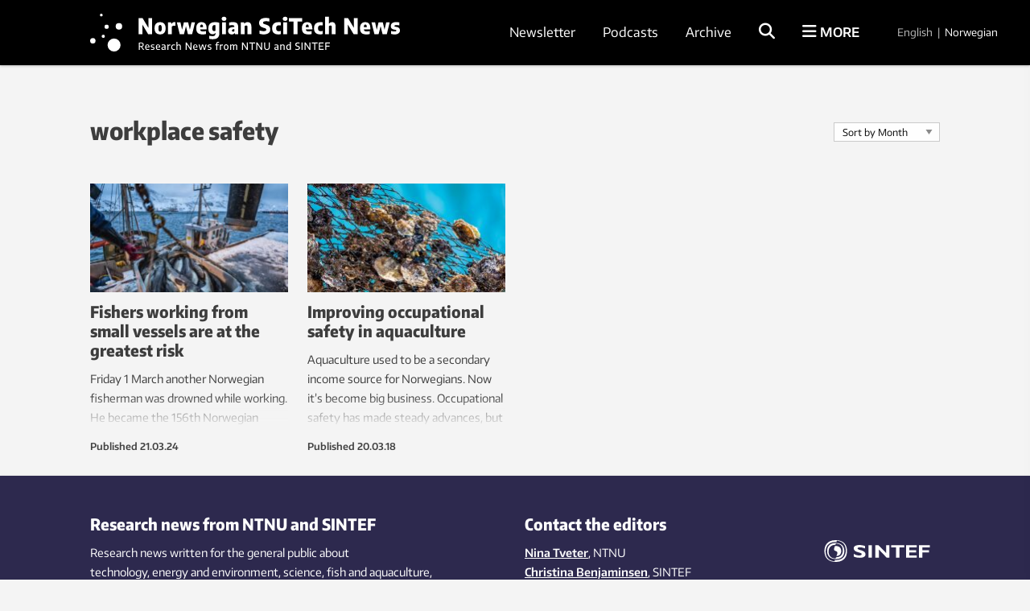

--- FILE ---
content_type: text/html; charset=UTF-8
request_url: https://norwegianscitechnews.com/tag/workplace-safety/
body_size: 25952
content:
<!DOCTYPE html>
<html lang="en-US">

<head>
	<meta charset="UTF-8">
	<meta name="viewport" content="width=device-width, initial-scale=1">
		<title>workplace safety Archives</title>
	<link rel="profile" href="http://gmpg.org/xfn/11">
	<link rel="pingback" href="https://norwegianscitechnews.com/xmlrpc.php">
	<script type="application/ld+json">
		{
			"@context": "http://schema.org",
			"@type": "WebSite",
			"url": "http://gemini.no/",
			"potentialAction": {
				"@type": "SearchAction",
				"target": "http://gemini.no/?s={search_term_string}",
				"query-input": "required name=search_term_string"
			}
		}
	</script>

	<script>var et_site_url='https://norwegianscitechnews.com';var et_post_id='0';function et_core_page_resource_fallback(a,b){"undefined"===typeof b&&(b=a.sheet.cssRules&&0===a.sheet.cssRules.length);b&&(a.onerror=null,a.onload=null,a.href?a.href=et_site_url+"/?et_core_page_resource="+a.id+et_post_id:a.src&&(a.src=et_site_url+"/?et_core_page_resource="+a.id+et_post_id))}
</script><meta name='robots' content='index, follow, max-image-preview:large, max-snippet:-1, max-video-preview:-1' />

<!-- Google Tag Manager for WordPress by gtm4wp.com -->
<script data-cfasync="false" data-pagespeed-no-defer>
	var gtm4wp_datalayer_name = "dataLayer";
	var dataLayer = dataLayer || [];
</script>
<!-- End Google Tag Manager for WordPress by gtm4wp.com -->
	<!-- This site is optimized with the Yoast SEO Premium plugin v26.5 (Yoast SEO v26.5) - https://yoast.com/wordpress/plugins/seo/ -->
	<link rel="canonical" href="https://norwegianscitechnews.com/tag/workplace-safety/" />
	<meta property="og:locale" content="en_US" />
	<meta property="og:type" content="article" />
	<meta property="og:title" content="workplace safety Archives" />
	<meta property="og:url" content="https://norwegianscitechnews.com/tag/workplace-safety/" />
	<meta property="og:site_name" content="Norwegian SciTech News" />
	<meta name="twitter:card" content="summary_large_image" />
	<script type="application/ld+json" class="yoast-schema-graph">{"@context":"https://schema.org","@graph":[{"@type":"CollectionPage","@id":"https://norwegianscitechnews.com/tag/workplace-safety/","url":"https://norwegianscitechnews.com/tag/workplace-safety/","name":"workplace safety Archives","isPartOf":{"@id":"https://norwegianscitechnews.com/#website"},"primaryImageOfPage":{"@id":"https://norwegianscitechnews.com/tag/workplace-safety/#primaryimage"},"image":{"@id":"https://norwegianscitechnews.com/tag/workplace-safety/#primaryimage"},"thumbnailUrl":"https://norwegianscitechnews.com/wp-content/uploads/2024/03/istock_skrei.jpg","breadcrumb":{"@id":"https://norwegianscitechnews.com/tag/workplace-safety/#breadcrumb"},"inLanguage":"en-US"},{"@type":"ImageObject","inLanguage":"en-US","@id":"https://norwegianscitechnews.com/tag/workplace-safety/#primaryimage","url":"https://norwegianscitechnews.com/wp-content/uploads/2024/03/istock_skrei.jpg","contentUrl":"https://norwegianscitechnews.com/wp-content/uploads/2024/03/istock_skrei.jpg","width":1400,"height":1029},{"@type":"BreadcrumbList","@id":"https://norwegianscitechnews.com/tag/workplace-safety/#breadcrumb","itemListElement":[{"@type":"ListItem","position":1,"name":"Home","item":"https://norwegianscitechnews.com/"},{"@type":"ListItem","position":2,"name":"workplace safety"}]},{"@type":"WebSite","@id":"https://norwegianscitechnews.com/#website","url":"https://norwegianscitechnews.com/","name":"Norwegian SciTech News","description":"","publisher":{"@id":"https://norwegianscitechnews.com/#organization"},"potentialAction":[{"@type":"SearchAction","target":{"@type":"EntryPoint","urlTemplate":"https://norwegianscitechnews.com/?s={search_term_string}"},"query-input":{"@type":"PropertyValueSpecification","valueRequired":true,"valueName":"search_term_string"}}],"inLanguage":"en-US"},{"@type":"Organization","@id":"https://norwegianscitechnews.com/#organization","name":"Norwegian SciTech News","url":"https://norwegianscitechnews.com/","logo":{"@type":"ImageObject","inLanguage":"en-US","@id":"https://norwegianscitechnews.com/#/schema/logo/image/","url":"https://norwegianscitechnews.com/wp-content/uploads/2019/06/norwegian-scitech-news.png","contentUrl":"https://norwegianscitechnews.com/wp-content/uploads/2019/06/norwegian-scitech-news.png","width":1000,"height":90,"caption":"Norwegian SciTech News"},"image":{"@id":"https://norwegianscitechnews.com/#/schema/logo/image/"},"sameAs":["https://www.facebook.com/NorwegianSciTechNews"]}]}</script>
	<!-- / Yoast SEO Premium plugin. -->


<link rel="alternate" type="application/rss+xml" title="Norwegian SciTech News &raquo; Feed" href="https://norwegianscitechnews.com/feed/" />
<link rel="alternate" type="application/rss+xml" title="Norwegian SciTech News &raquo; Comments Feed" href="https://norwegianscitechnews.com/comments/feed/" />
<link rel="alternate" type="application/rss+xml" title="Norwegian SciTech News &raquo; workplace safety Tag Feed" href="https://norwegianscitechnews.com/tag/workplace-safety/feed/" />
<style id='wp-img-auto-sizes-contain-inline-css' type='text/css'>
img:is([sizes=auto i],[sizes^="auto," i]){contain-intrinsic-size:3000px 1500px}
/*# sourceURL=wp-img-auto-sizes-contain-inline-css */
</style>
<style id='wp-block-library-inline-css' type='text/css'>
:root{--wp-block-synced-color:#7a00df;--wp-block-synced-color--rgb:122,0,223;--wp-bound-block-color:var(--wp-block-synced-color);--wp-editor-canvas-background:#ddd;--wp-admin-theme-color:#007cba;--wp-admin-theme-color--rgb:0,124,186;--wp-admin-theme-color-darker-10:#006ba1;--wp-admin-theme-color-darker-10--rgb:0,107,160.5;--wp-admin-theme-color-darker-20:#005a87;--wp-admin-theme-color-darker-20--rgb:0,90,135;--wp-admin-border-width-focus:2px}@media (min-resolution:192dpi){:root{--wp-admin-border-width-focus:1.5px}}.wp-element-button{cursor:pointer}:root .has-very-light-gray-background-color{background-color:#eee}:root .has-very-dark-gray-background-color{background-color:#313131}:root .has-very-light-gray-color{color:#eee}:root .has-very-dark-gray-color{color:#313131}:root .has-vivid-green-cyan-to-vivid-cyan-blue-gradient-background{background:linear-gradient(135deg,#00d084,#0693e3)}:root .has-purple-crush-gradient-background{background:linear-gradient(135deg,#34e2e4,#4721fb 50%,#ab1dfe)}:root .has-hazy-dawn-gradient-background{background:linear-gradient(135deg,#faaca8,#dad0ec)}:root .has-subdued-olive-gradient-background{background:linear-gradient(135deg,#fafae1,#67a671)}:root .has-atomic-cream-gradient-background{background:linear-gradient(135deg,#fdd79a,#004a59)}:root .has-nightshade-gradient-background{background:linear-gradient(135deg,#330968,#31cdcf)}:root .has-midnight-gradient-background{background:linear-gradient(135deg,#020381,#2874fc)}:root{--wp--preset--font-size--normal:16px;--wp--preset--font-size--huge:42px}.has-regular-font-size{font-size:1em}.has-larger-font-size{font-size:2.625em}.has-normal-font-size{font-size:var(--wp--preset--font-size--normal)}.has-huge-font-size{font-size:var(--wp--preset--font-size--huge)}.has-text-align-center{text-align:center}.has-text-align-left{text-align:left}.has-text-align-right{text-align:right}.has-fit-text{white-space:nowrap!important}#end-resizable-editor-section{display:none}.aligncenter{clear:both}.items-justified-left{justify-content:flex-start}.items-justified-center{justify-content:center}.items-justified-right{justify-content:flex-end}.items-justified-space-between{justify-content:space-between}.screen-reader-text{border:0;clip-path:inset(50%);height:1px;margin:-1px;overflow:hidden;padding:0;position:absolute;width:1px;word-wrap:normal!important}.screen-reader-text:focus{background-color:#ddd;clip-path:none;color:#444;display:block;font-size:1em;height:auto;left:5px;line-height:normal;padding:15px 23px 14px;text-decoration:none;top:5px;width:auto;z-index:100000}html :where(.has-border-color){border-style:solid}html :where([style*=border-top-color]){border-top-style:solid}html :where([style*=border-right-color]){border-right-style:solid}html :where([style*=border-bottom-color]){border-bottom-style:solid}html :where([style*=border-left-color]){border-left-style:solid}html :where([style*=border-width]){border-style:solid}html :where([style*=border-top-width]){border-top-style:solid}html :where([style*=border-right-width]){border-right-style:solid}html :where([style*=border-bottom-width]){border-bottom-style:solid}html :where([style*=border-left-width]){border-left-style:solid}html :where(img[class*=wp-image-]){height:auto;max-width:100%}:where(figure){margin:0 0 1em}html :where(.is-position-sticky){--wp-admin--admin-bar--position-offset:var(--wp-admin--admin-bar--height,0px)}@media screen and (max-width:600px){html :where(.is-position-sticky){--wp-admin--admin-bar--position-offset:0px}}

/*# sourceURL=wp-block-library-inline-css */
</style><style id='global-styles-inline-css' type='text/css'>
:root{--wp--preset--aspect-ratio--square: 1;--wp--preset--aspect-ratio--4-3: 4/3;--wp--preset--aspect-ratio--3-4: 3/4;--wp--preset--aspect-ratio--3-2: 3/2;--wp--preset--aspect-ratio--2-3: 2/3;--wp--preset--aspect-ratio--16-9: 16/9;--wp--preset--aspect-ratio--9-16: 9/16;--wp--preset--color--black: #000000;--wp--preset--color--cyan-bluish-gray: #abb8c3;--wp--preset--color--white: #ffffff;--wp--preset--color--pale-pink: #f78da7;--wp--preset--color--vivid-red: #cf2e2e;--wp--preset--color--luminous-vivid-orange: #ff6900;--wp--preset--color--luminous-vivid-amber: #fcb900;--wp--preset--color--light-green-cyan: #7bdcb5;--wp--preset--color--vivid-green-cyan: #00d084;--wp--preset--color--pale-cyan-blue: #8ed1fc;--wp--preset--color--vivid-cyan-blue: #0693e3;--wp--preset--color--vivid-purple: #9b51e0;--wp--preset--gradient--vivid-cyan-blue-to-vivid-purple: linear-gradient(135deg,rgb(6,147,227) 0%,rgb(155,81,224) 100%);--wp--preset--gradient--light-green-cyan-to-vivid-green-cyan: linear-gradient(135deg,rgb(122,220,180) 0%,rgb(0,208,130) 100%);--wp--preset--gradient--luminous-vivid-amber-to-luminous-vivid-orange: linear-gradient(135deg,rgb(252,185,0) 0%,rgb(255,105,0) 100%);--wp--preset--gradient--luminous-vivid-orange-to-vivid-red: linear-gradient(135deg,rgb(255,105,0) 0%,rgb(207,46,46) 100%);--wp--preset--gradient--very-light-gray-to-cyan-bluish-gray: linear-gradient(135deg,rgb(238,238,238) 0%,rgb(169,184,195) 100%);--wp--preset--gradient--cool-to-warm-spectrum: linear-gradient(135deg,rgb(74,234,220) 0%,rgb(151,120,209) 20%,rgb(207,42,186) 40%,rgb(238,44,130) 60%,rgb(251,105,98) 80%,rgb(254,248,76) 100%);--wp--preset--gradient--blush-light-purple: linear-gradient(135deg,rgb(255,206,236) 0%,rgb(152,150,240) 100%);--wp--preset--gradient--blush-bordeaux: linear-gradient(135deg,rgb(254,205,165) 0%,rgb(254,45,45) 50%,rgb(107,0,62) 100%);--wp--preset--gradient--luminous-dusk: linear-gradient(135deg,rgb(255,203,112) 0%,rgb(199,81,192) 50%,rgb(65,88,208) 100%);--wp--preset--gradient--pale-ocean: linear-gradient(135deg,rgb(255,245,203) 0%,rgb(182,227,212) 50%,rgb(51,167,181) 100%);--wp--preset--gradient--electric-grass: linear-gradient(135deg,rgb(202,248,128) 0%,rgb(113,206,126) 100%);--wp--preset--gradient--midnight: linear-gradient(135deg,rgb(2,3,129) 0%,rgb(40,116,252) 100%);--wp--preset--font-size--small: 13px;--wp--preset--font-size--medium: 20px;--wp--preset--font-size--large: 36px;--wp--preset--font-size--x-large: 42px;--wp--preset--spacing--20: 0.44rem;--wp--preset--spacing--30: 0.67rem;--wp--preset--spacing--40: 1rem;--wp--preset--spacing--50: 1.5rem;--wp--preset--spacing--60: 2.25rem;--wp--preset--spacing--70: 3.38rem;--wp--preset--spacing--80: 5.06rem;--wp--preset--shadow--natural: 6px 6px 9px rgba(0, 0, 0, 0.2);--wp--preset--shadow--deep: 12px 12px 50px rgba(0, 0, 0, 0.4);--wp--preset--shadow--sharp: 6px 6px 0px rgba(0, 0, 0, 0.2);--wp--preset--shadow--outlined: 6px 6px 0px -3px rgb(255, 255, 255), 6px 6px rgb(0, 0, 0);--wp--preset--shadow--crisp: 6px 6px 0px rgb(0, 0, 0);}:where(.is-layout-flex){gap: 0.5em;}:where(.is-layout-grid){gap: 0.5em;}body .is-layout-flex{display: flex;}.is-layout-flex{flex-wrap: wrap;align-items: center;}.is-layout-flex > :is(*, div){margin: 0;}body .is-layout-grid{display: grid;}.is-layout-grid > :is(*, div){margin: 0;}:where(.wp-block-columns.is-layout-flex){gap: 2em;}:where(.wp-block-columns.is-layout-grid){gap: 2em;}:where(.wp-block-post-template.is-layout-flex){gap: 1.25em;}:where(.wp-block-post-template.is-layout-grid){gap: 1.25em;}.has-black-color{color: var(--wp--preset--color--black) !important;}.has-cyan-bluish-gray-color{color: var(--wp--preset--color--cyan-bluish-gray) !important;}.has-white-color{color: var(--wp--preset--color--white) !important;}.has-pale-pink-color{color: var(--wp--preset--color--pale-pink) !important;}.has-vivid-red-color{color: var(--wp--preset--color--vivid-red) !important;}.has-luminous-vivid-orange-color{color: var(--wp--preset--color--luminous-vivid-orange) !important;}.has-luminous-vivid-amber-color{color: var(--wp--preset--color--luminous-vivid-amber) !important;}.has-light-green-cyan-color{color: var(--wp--preset--color--light-green-cyan) !important;}.has-vivid-green-cyan-color{color: var(--wp--preset--color--vivid-green-cyan) !important;}.has-pale-cyan-blue-color{color: var(--wp--preset--color--pale-cyan-blue) !important;}.has-vivid-cyan-blue-color{color: var(--wp--preset--color--vivid-cyan-blue) !important;}.has-vivid-purple-color{color: var(--wp--preset--color--vivid-purple) !important;}.has-black-background-color{background-color: var(--wp--preset--color--black) !important;}.has-cyan-bluish-gray-background-color{background-color: var(--wp--preset--color--cyan-bluish-gray) !important;}.has-white-background-color{background-color: var(--wp--preset--color--white) !important;}.has-pale-pink-background-color{background-color: var(--wp--preset--color--pale-pink) !important;}.has-vivid-red-background-color{background-color: var(--wp--preset--color--vivid-red) !important;}.has-luminous-vivid-orange-background-color{background-color: var(--wp--preset--color--luminous-vivid-orange) !important;}.has-luminous-vivid-amber-background-color{background-color: var(--wp--preset--color--luminous-vivid-amber) !important;}.has-light-green-cyan-background-color{background-color: var(--wp--preset--color--light-green-cyan) !important;}.has-vivid-green-cyan-background-color{background-color: var(--wp--preset--color--vivid-green-cyan) !important;}.has-pale-cyan-blue-background-color{background-color: var(--wp--preset--color--pale-cyan-blue) !important;}.has-vivid-cyan-blue-background-color{background-color: var(--wp--preset--color--vivid-cyan-blue) !important;}.has-vivid-purple-background-color{background-color: var(--wp--preset--color--vivid-purple) !important;}.has-black-border-color{border-color: var(--wp--preset--color--black) !important;}.has-cyan-bluish-gray-border-color{border-color: var(--wp--preset--color--cyan-bluish-gray) !important;}.has-white-border-color{border-color: var(--wp--preset--color--white) !important;}.has-pale-pink-border-color{border-color: var(--wp--preset--color--pale-pink) !important;}.has-vivid-red-border-color{border-color: var(--wp--preset--color--vivid-red) !important;}.has-luminous-vivid-orange-border-color{border-color: var(--wp--preset--color--luminous-vivid-orange) !important;}.has-luminous-vivid-amber-border-color{border-color: var(--wp--preset--color--luminous-vivid-amber) !important;}.has-light-green-cyan-border-color{border-color: var(--wp--preset--color--light-green-cyan) !important;}.has-vivid-green-cyan-border-color{border-color: var(--wp--preset--color--vivid-green-cyan) !important;}.has-pale-cyan-blue-border-color{border-color: var(--wp--preset--color--pale-cyan-blue) !important;}.has-vivid-cyan-blue-border-color{border-color: var(--wp--preset--color--vivid-cyan-blue) !important;}.has-vivid-purple-border-color{border-color: var(--wp--preset--color--vivid-purple) !important;}.has-vivid-cyan-blue-to-vivid-purple-gradient-background{background: var(--wp--preset--gradient--vivid-cyan-blue-to-vivid-purple) !important;}.has-light-green-cyan-to-vivid-green-cyan-gradient-background{background: var(--wp--preset--gradient--light-green-cyan-to-vivid-green-cyan) !important;}.has-luminous-vivid-amber-to-luminous-vivid-orange-gradient-background{background: var(--wp--preset--gradient--luminous-vivid-amber-to-luminous-vivid-orange) !important;}.has-luminous-vivid-orange-to-vivid-red-gradient-background{background: var(--wp--preset--gradient--luminous-vivid-orange-to-vivid-red) !important;}.has-very-light-gray-to-cyan-bluish-gray-gradient-background{background: var(--wp--preset--gradient--very-light-gray-to-cyan-bluish-gray) !important;}.has-cool-to-warm-spectrum-gradient-background{background: var(--wp--preset--gradient--cool-to-warm-spectrum) !important;}.has-blush-light-purple-gradient-background{background: var(--wp--preset--gradient--blush-light-purple) !important;}.has-blush-bordeaux-gradient-background{background: var(--wp--preset--gradient--blush-bordeaux) !important;}.has-luminous-dusk-gradient-background{background: var(--wp--preset--gradient--luminous-dusk) !important;}.has-pale-ocean-gradient-background{background: var(--wp--preset--gradient--pale-ocean) !important;}.has-electric-grass-gradient-background{background: var(--wp--preset--gradient--electric-grass) !important;}.has-midnight-gradient-background{background: var(--wp--preset--gradient--midnight) !important;}.has-small-font-size{font-size: var(--wp--preset--font-size--small) !important;}.has-medium-font-size{font-size: var(--wp--preset--font-size--medium) !important;}.has-large-font-size{font-size: var(--wp--preset--font-size--large) !important;}.has-x-large-font-size{font-size: var(--wp--preset--font-size--x-large) !important;}
/*# sourceURL=global-styles-inline-css */
</style>

<style id='classic-theme-styles-inline-css' type='text/css'>
/*! This file is auto-generated */
.wp-block-button__link{color:#fff;background-color:#32373c;border-radius:9999px;box-shadow:none;text-decoration:none;padding:calc(.667em + 2px) calc(1.333em + 2px);font-size:1.125em}.wp-block-file__button{background:#32373c;color:#fff;text-decoration:none}
/*# sourceURL=/wp-includes/css/classic-themes.min.css */
</style>
<link rel='stylesheet' id='responsive-lightbox-swipebox-css' href='https://norwegianscitechnews.com/wp-content/plugins/responsive-lightbox/assets/swipebox/swipebox.min.css?ver=1.5.2' type='text/css' media='all' />
<link rel='stylesheet' id='smart-settings-foundation-fix-css' href='https://norwegianscitechnews.com/wp-content/plugins/smart-settings/public/css/foundation-fix.css?ver=3.2.2' type='text/css' media='all' />
<link rel='stylesheet' id='app-style-css' href='https://norwegianscitechnews.com/wp-content/themes/gemini-v4/css/app.css?ver=2.5.1' type='text/css' media='all' />
<script type="text/javascript" src="https://norwegianscitechnews.com/wp-includes/js/jquery/jquery.min.js?ver=3.7.1" id="jquery-core-js"></script>
<script type="text/javascript" src="https://norwegianscitechnews.com/wp-includes/js/jquery/jquery-migrate.min.js?ver=3.4.1" id="jquery-migrate-js"></script>
<script type="text/javascript" src="https://norwegianscitechnews.com/wp-content/plugins/responsive-lightbox/assets/swipebox/jquery.swipebox.min.js?ver=1.5.2" id="responsive-lightbox-swipebox-js"></script>
<script type="text/javascript" src="https://norwegianscitechnews.com/wp-includes/js/underscore.min.js?ver=1.13.7" id="underscore-js"></script>
<script type="text/javascript" src="https://norwegianscitechnews.com/wp-content/plugins/responsive-lightbox/assets/infinitescroll/infinite-scroll.pkgd.min.js?ver=4.0.1" id="responsive-lightbox-infinite-scroll-js"></script>
<script type="text/javascript" id="responsive-lightbox-js-before">
/* <![CDATA[ */
var rlArgs = {"script":"swipebox","selector":"lightbox","customEvents":"","activeGalleries":true,"animation":true,"hideCloseButtonOnMobile":false,"removeBarsOnMobile":false,"hideBars":true,"hideBarsDelay":5000,"videoMaxWidth":1080,"useSVG":true,"loopAtEnd":false,"woocommerce_gallery":false,"ajaxurl":"https:\/\/norwegianscitechnews.com\/wp-admin\/admin-ajax.php","nonce":"2029e8fcba","preview":false,"postId":82785,"scriptExtension":false};

//# sourceURL=responsive-lightbox-js-before
/* ]]> */
</script>
<script type="text/javascript" src="https://norwegianscitechnews.com/wp-content/plugins/responsive-lightbox/js/front.js?ver=2.5.5" id="responsive-lightbox-js"></script>
<script type="text/javascript" id="analytify-events-tracking-js-extra">
/* <![CDATA[ */
var analytify_events_tracking = {"ajaxurl":"https://norwegianscitechnews.com/wp-admin/admin-ajax.php","tracking_mode":"gtag","ga_mode":"ga4","tracking_code":"G-XPG7YWF9EZ","is_track_user":"1","root_domain":"norwegianscitechnews.com","affiliate_link":"","download_extension":"zip|mp3*|mpe*g|pdf|docx*|pptx*|xlsx*|rar*","anchor_tracking":""};
//# sourceURL=analytify-events-tracking-js-extra
/* ]]> */
</script>
<script type="text/javascript" src="https://norwegianscitechnews.com/wp-content/plugins/wp-analytify-pro/inc/modules/events-tracking/assets/js/analytify-events-tracking.min.js?ver=7.1.1" id="analytify-events-tracking-js"></script>
<link rel="https://api.w.org/" href="https://norwegianscitechnews.com/wp-json/" /><link rel="alternate" title="JSON" type="application/json" href="https://norwegianscitechnews.com/wp-json/wp/v2/tags/9909" /><link rel="EditURI" type="application/rsd+xml" title="RSD" href="https://norwegianscitechnews.com/xmlrpc.php?rsd" />
<link rel="preload" href="https://norwegianscitechnews.com/wp-content/plugins/bloom/core/admin/fonts/modules.ttf" as="font" crossorigin="anonymous">
<!-- Google Tag Manager for WordPress by gtm4wp.com -->
<!-- GTM Container placement set to automatic -->
<script data-cfasync="false" data-pagespeed-no-defer>
	var dataLayer_content = {"visitorLoginState":"logged-out","visitorType":"visitor-logged-out","pagePostType":"post","pagePostType2":"tag-post"};
	dataLayer.push( dataLayer_content );
</script>
<script data-cfasync="false" data-pagespeed-no-defer>
(function(w,d,s,l,i){w[l]=w[l]||[];w[l].push({'gtm.start':
new Date().getTime(),event:'gtm.js'});var f=d.getElementsByTagName(s)[0],
j=d.createElement(s),dl=l!='dataLayer'?'&l='+l:'';j.async=true;j.src=
'//www.googletagmanager.com/gtm.js?id='+i+dl;f.parentNode.insertBefore(j,f);
})(window,document,'script','dataLayer','GTM-TNR96N2');
</script>
<!-- End Google Tag Manager for WordPress by gtm4wp.com --><!-- This code is added by Analytify (7.1.3) https://analytify.io/ !-->
			<script async src="https://www.googletagmanager.com/gtag/js?id=G-XPG7YWF9EZ"></script>
			<script>
			window.dataLayer = window.dataLayer || [];
			function gtag(){dataLayer.push(arguments);}
			gtag('js', new Date());

			const configuration = {"anonymize_ip":"false","forceSSL":"false","allow_display_features":"false","debug_mode":true};
			const gaID = 'G-XPG7YWF9EZ';

			
			gtag('config', gaID, configuration);

			
			</script>

			<!-- This code is added by Analytify (7.1.3) !-->
	<link rel="apple-touch-icon" sizes="180x180" href="https://norwegianscitechnews.com/wp-content/themes/gemini-v4/images/apple-touch-icon.png?v=9B04xzxrL0">
	<link rel="icon" type="image/png" href="https://norwegianscitechnews.com/wp-content/themes/gemini-v4/images/favicon.png?v=9B04xzxrL0">
	<link rel="shortcut icon" href="https://norwegianscitechnews.com/wp-content/themes/gemini-v4/images/favicon.ico?v=9B04xzxrL0" />

	<link rel='stylesheet' id='et-gf-open-sans-css' href='https://fonts.googleapis.com/css?family=Open+Sans%3A400%2C700&#038;ver=1.3.12' type='text/css' media='all' />
<link rel='stylesheet' id='izimodal-css' href='https://norwegianscitechnews.com/wp-content/plugins/smart-settings/public/css/iziModal.min.css?ver=1.6.1' type='text/css' media='all' />
</head>

<body class="archive tag tag-workplace-safety tag-9909 wp-theme-gemini-v4 fl-builder-2-9-4-1 fl-no-js et_bloom group-blog">

	<!-- Start Google Tag Manager -->
	
<!-- GTM Container placement set to automatic -->
<!-- Google Tag Manager (noscript) -->
				<noscript><iframe src="https://www.googletagmanager.com/ns.html?id=GTM-TNR96N2" height="0" width="0" style="display:none;visibility:hidden" aria-hidden="true"></iframe></noscript>
<!-- End Google Tag Manager (noscript) -->	<!-- End Google Tag Manager -->

    
	<!-- Start Facebook -->
	<div id="fb-root"></div>
	<script>
		(function(d, s, id) {
			var js, fjs = d.getElementsByTagName(s)[0];
			if (d.getElementById(id)) return;
			js = d.createElement(s);
			js.id = id;
			js.src = "//connect.facebook.net/nb_NO/sdk.js#xfbml=1&version=v2.3";
			fjs.parentNode.insertBefore(js, fjs);
		}(document, 'script', 'facebook-jssdk'));
	</script>
	<!-- End Facebook -->

	<div id="page" class="hfeed site">
						<header id="masthead" class="site-header lang-en">
			<div class="site-branding row">
				<div class="columns small-7 medium-4 large-5 site-title-container">
					<span class="hidden">Norwegian SciTech News</span>
					<p class="site-description hidden"></p>
					<div class="site-title">
						<a class="site-logo logo-en" href="https://norwegianscitechnews.com/" rel="home">
							<div class="hide-for-large">
								<svg xmlns="http://www.w3.org/2000/svg" viewBox="0 0 1102.59 107.06"><circle cx="30.58" cy="3.76" r="3.76"/><circle cx="78.65" cy="34.54" r="8.88"/><circle cx="45.03" cy="35.76" r="5.74"/><circle cx="35.95" cy="61.72" r="4.41"/><circle cx="7.39" cy="74.03" r="7.39"/><circle cx="65.38" cy="85.51" r="17.74"/><path d="M478.65,259.8H492.3v58.89H477.73L456.33,283v35.69H442.68V259.8h14.56l21.41,35.69Z" transform="translate(-299.1 -229.93)"/><path d="M506.27,313.9q-5.38-5.64-5.38-16.82,0-11.37,5.32-17.07t15.26-5.69q9.9,0,15.24,5.73T542,297q0,11.22-5.35,16.9t-15.22,5.67Q511.63,319.53,506.27,313.9Zm18.62-6a6.41,6.41,0,0,0,2-3.56,30,30,0,0,0,.67-7.23,30.68,30.68,0,0,0-.69-7.4,6.8,6.8,0,0,0-2-3.66,6.06,6.06,0,0,0-6.73,0,6.69,6.69,0,0,0-2,3.64,30.22,30.22,0,0,0-.69,7.32,30.72,30.72,0,0,0,.67,7.33,6.55,6.55,0,0,0,2,3.58,5.48,5.48,0,0,0,3.41,1A5.55,5.55,0,0,0,524.89,307.87Z" transform="translate(-299.1 -229.93)"/><path d="M550.2,275h11.7l1.11,5.85h.64a10.13,10.13,0,0,1,4.22-5,12.62,12.62,0,0,1,6.4-1.57,20.21,20.21,0,0,1,3.39.32v13.13a19.65,19.65,0,0,0-4.34-.4,14,14,0,0,0-5.08.94,8.51,8.51,0,0,0-3.72,2.52v27.82H550.2Z" transform="translate(-299.1 -229.93)"/><path d="M637,275h12.81l-10.67,43.65H623.58l-7.13-29.33-7.36,29.33H593.61L582.87,275H596.2l6,27.57L608.93,275h15.48L630.74,302Z" transform="translate(-299.1 -229.93)"/><path d="M692.46,301.06H668.62a8.91,8.91,0,0,0,1.28,4.42,6,6,0,0,0,3.38,2.29,23.35,23.35,0,0,0,6.41.69,46,46,0,0,0,10.46-1.35v11a60.21,60.21,0,0,1-6.35,1.1,54.73,54.73,0,0,1-6.07.34c-5.51,0-10-.79-13.44-2.37a15.44,15.44,0,0,1-7.65-7.38q-2.46-5-2.46-13.06a28.85,28.85,0,0,1,2.31-12.13,16.62,16.62,0,0,1,6.76-7.64,21,21,0,0,1,10.82-2.63q9,0,13.71,5.87t4.68,17ZM671,284.27a5.34,5.34,0,0,0-1.75,2.86,21.16,21.16,0,0,0-.66,5.61h10.59a22.79,22.79,0,0,0-.62-5.61,5.24,5.24,0,0,0-1.69-2.86,4.69,4.69,0,0,0-2.9-.84A4.86,4.86,0,0,0,671,284.27Z" transform="translate(-299.1 -229.93)"/><path d="M708.26,336.62a46.38,46.38,0,0,1-6.73-1.18V324.22A49.93,49.93,0,0,0,714,325.89q5.61,0,8.17-2.19t2.57-7.28V314h-.68A10.59,10.59,0,0,1,720,317.7a12.66,12.66,0,0,1-5.85,1.31,13.92,13.92,0,0,1-7.78-2.33,16.21,16.21,0,0,1-5.75-7.12,28.58,28.58,0,0,1-2.19-11.88q0-11.42,6-17.37t18.2-6a58.07,58.07,0,0,1,8.62.66,42.59,42.59,0,0,1,7.9,1.89v37q0,8.12-2.63,13.23a16.22,16.22,0,0,1-7.88,7.52A32.13,32.13,0,0,1,715.22,337,66.66,66.66,0,0,1,708.26,336.62Zm14.34-29.69a6.7,6.7,0,0,0,2.13-1.09V285.5a17.54,17.54,0,0,0-3.46-.36c-2.79,0-4.88.87-6.27,2.59s-2.09,4.63-2.09,8.72a20.81,20.81,0,0,0,.82,6.56,5.94,5.94,0,0,0,2.37,3.34,7.43,7.43,0,0,0,4,1A8.52,8.52,0,0,0,722.6,306.93Z" transform="translate(-299.1 -229.93)"/><path d="M749.54,267.83a8.31,8.31,0,0,1,0-11.2c1.45-1.31,3.64-2,6.59-2s5.13.65,6.56,2a8.39,8.39,0,0,1,0,11.22q-2.15,1.95-6.56,1.95C753.18,269.78,751,269.13,749.54,267.83Zm-.62,50.86V275h14.37v43.65Z" transform="translate(-299.1 -229.93)"/><path d="M799.74,276.11a12.08,12.08,0,0,1,6.35,5.87q2,4.08,2,11v25.67H796.48l-1-4.38h-.59a9.56,9.56,0,0,1-4.26,4,14.2,14.2,0,0,1-6.13,1.26,14.85,14.85,0,0,1-7.08-1.6,11.14,11.14,0,0,1-4.66-4.51,13.6,13.6,0,0,1-1.63-6.75q0-6.48,4.26-10t13.57-4.13l5.29-.36a8.72,8.72,0,0,0-.84-4,4.52,4.52,0,0,0-2.64-2.09,16.44,16.44,0,0,0-5.11-.64,41.73,41.73,0,0,0-5.48.4,36.31,36.31,0,0,0-5.55,1.19V276a50.39,50.39,0,0,1,6.77-1.23,60,60,0,0,1,7-.44A30.14,30.14,0,0,1,799.74,276.11Zm-5.53,31.48v-7.44l-3.62.28q-5.49.35-5.49,4.73a4,4,0,0,0,1.15,3.1,4.54,4.54,0,0,0,3.22,1.08A6.83,6.83,0,0,0,794.21,307.59Z" transform="translate(-299.1 -229.93)"/><path d="M817.77,275h11.82l1,4.41h.6a14.1,14.1,0,0,1,5.09-3.84,16.09,16.09,0,0,1,6.53-1.29,13.06,13.06,0,0,1,10.06,4q3.75,4,3.74,12.75v27.58H842.32V292.11a5.89,5.89,0,0,0-1.15-4.08,4.41,4.41,0,0,0-3.35-1.21,8.05,8.05,0,0,0-3.16.65,7.1,7.1,0,0,0-2.57,1.85v29.37H817.77Z" transform="translate(-299.1 -229.93)"/><path d="M894.05,318.83a44.32,44.32,0,0,1-7.64-1.85V305a51.44,51.44,0,0,0,7.7,1.83,49.62,49.62,0,0,0,7.94.68q4.89,0,7.06-1.41a4.59,4.59,0,0,0,2.17-4.08,4.47,4.47,0,0,0-.64-2.45,5.42,5.42,0,0,0-2.21-1.83,27,27,0,0,0-4.47-1.69l-4.66-1.39a22.08,22.08,0,0,1-10.76-6.23,15.85,15.85,0,0,1-3.76-10.93,17.69,17.69,0,0,1,2.72-9.94,17.16,17.16,0,0,1,8.18-6.35A36.21,36.21,0,0,1,909.21,259a55,55,0,0,1,7.24.46,46,46,0,0,1,6.25,1.21v12a36.28,36.28,0,0,0-5.81-1.23,46.86,46.86,0,0,0-6.49-.44c-4,0-6.85.5-8.53,1.49a4.71,4.71,0,0,0-2,6.37,4.89,4.89,0,0,0,1.89,1.69,19.88,19.88,0,0,0,3.9,1.51l4.65,1.39q7.77,2.24,11.64,6.41t3.88,11A16.8,16.8,0,0,1,915,317.24a32.39,32.39,0,0,1-12.67,2.25A53.26,53.26,0,0,1,894.05,318.83Z" transform="translate(-299.1 -229.93)"/><path d="M938.08,313.9q-5.64-5.64-5.63-17,0-11.49,6.07-17.05t17.25-5.55a44.63,44.63,0,0,1,9,.84v11.46a36,36,0,0,0-6.52-.6q-5.75,0-8.32,2.51t-2.59,8.23q0,6,2.41,8.54c1.6,1.68,4.1,2.53,7.5,2.53a27.83,27.83,0,0,0,7.52-1.24V318a27.4,27.4,0,0,1-4.93,1.14,38.6,38.6,0,0,1-5.38.38Q943.71,319.53,938.08,313.9Z" transform="translate(-299.1 -229.93)"/><path d="M973.81,267.83a8.31,8.31,0,0,1,0-11.2c1.45-1.31,3.64-2,6.59-2s5.13.65,6.56,2a8.39,8.39,0,0,1,0,11.22q-2.15,1.95-6.56,1.95C977.45,269.78,975.26,269.13,973.81,267.83Zm-.61,50.86V275h14.36v43.65Z" transform="translate(-299.1 -229.93)"/><path d="M1011,318.69v-46.4h-17V259.8h48.7v12.49h-17.07v46.4Z" transform="translate(-299.1 -229.93)"/><path d="M1080.24,301.06H1056.4a9,9,0,0,0,1.28,4.42,6,6,0,0,0,3.38,2.29,23.35,23.35,0,0,0,6.41.69,46,46,0,0,0,10.46-1.35v11a60.49,60.49,0,0,1-6.34,1.1,54.87,54.87,0,0,1-6.07.34q-8.28,0-13.45-2.37a15.38,15.38,0,0,1-7.64-7.38q-2.48-5-2.47-13.06a28.85,28.85,0,0,1,2.31-12.13A16.67,16.67,0,0,1,1051,277a21,21,0,0,1,10.83-2.63q9,0,13.71,5.87t4.67,17Zm-21.47-16.79a5.4,5.4,0,0,0-1.75,2.86,20.81,20.81,0,0,0-.65,5.61H1067a22.31,22.31,0,0,0-.62-5.61,5.24,5.24,0,0,0-1.69-2.86,4.69,4.69,0,0,0-2.9-.84A4.88,4.88,0,0,0,1058.77,284.27Z" transform="translate(-299.1 -229.93)"/><path d="M1091.8,313.9q-5.64-5.64-5.63-17,0-11.49,6.07-17.05t17.25-5.55a44.63,44.63,0,0,1,9,.84v11.46a36,36,0,0,0-6.52-.6c-3.82,0-6.6.84-8.32,2.51s-2.59,4.41-2.59,8.23q0,6,2.41,8.54c1.6,1.68,4.1,2.53,7.5,2.53a27.83,27.83,0,0,0,7.52-1.24V318a27.4,27.4,0,0,1-4.93,1.14,38.6,38.6,0,0,1-5.38.38Q1097.44,319.53,1091.8,313.9Z" transform="translate(-299.1 -229.93)"/><path d="M1126.92,254.38h14.32v25h.68q3.78-5.09,10.82-5.09a13,13,0,0,1,6.67,1.71,11.77,11.77,0,0,1,4.65,5.45,23,23,0,0,1,1.73,9.63v27.58h-14.32V292.27c0-2-.39-3.36-1.16-4.18a4.36,4.36,0,0,0-3.34-1.23,8.44,8.44,0,0,0-3.16.63,6.55,6.55,0,0,0-2.57,1.83v29.37h-14.32Z" transform="translate(-299.1 -229.93)"/><path d="M1232.76,259.8h13.65v58.89h-14.56L1210.44,283v35.69h-13.65V259.8h14.57l21.4,35.69Z" transform="translate(-299.1 -229.93)"/><path d="M1293.29,301.06h-23.83a8.91,8.91,0,0,0,1.27,4.42,6,6,0,0,0,3.38,2.29,23.35,23.35,0,0,0,6.41.69,46,46,0,0,0,10.46-1.35v11a60.49,60.49,0,0,1-6.34,1.1,54.87,54.87,0,0,1-6.07.34q-8.28,0-13.45-2.37a15.38,15.38,0,0,1-7.64-7.38q-2.48-5-2.47-13.06a28.85,28.85,0,0,1,2.31-12.13,16.67,16.67,0,0,1,6.76-7.64,21,21,0,0,1,10.83-2.63q9,0,13.71,5.87t4.67,17Zm-21.47-16.79a5.4,5.4,0,0,0-1.75,2.86,20.81,20.81,0,0,0-.65,5.61H1280a22.31,22.31,0,0,0-.62-5.61,5.18,5.18,0,0,0-1.69-2.86,4.69,4.69,0,0,0-2.9-.84A4.88,4.88,0,0,0,1271.82,284.27Z" transform="translate(-299.1 -229.93)"/><path d="M1351.35,275h12.81l-10.66,43.65H1338l-7.12-29.33-7.37,29.33H1308L1297.27,275h13.33l6.05,27.57,6.68-27.57h15.48l6.33,26.94Z" transform="translate(-299.1 -229.93)"/><path d="M1369.42,317.62V306.79a41.87,41.87,0,0,0,12.93,1.95,10.08,10.08,0,0,0,4.77-.83,2.66,2.66,0,0,0,1.44-2.43,2.35,2.35,0,0,0-.62-1.73,4.32,4.32,0,0,0-2.13-.94l-6.76-1.39c-3.67-.74-6.4-2.16-8.22-4.26s-2.73-5-2.73-8.55a12.83,12.83,0,0,1,2.25-7.58,14.24,14.24,0,0,1,6.77-5,30.82,30.82,0,0,1,11.12-1.75,46.28,46.28,0,0,1,11,1.27v10.87a38.29,38.29,0,0,0-10.38-1.32q-7.65,0-7.65,3.39a2,2,0,0,0,.66,1.57,4.84,4.84,0,0,0,2.13.89l6.77,1.4q5.49,1.19,8.21,4.15t2.73,8.54a13,13,0,0,1-2.29,7.7,14.46,14.46,0,0,1-6.59,5,26.83,26.83,0,0,1-10.18,1.76A42.55,42.55,0,0,1,1369.42,317.62Z" transform="translate(-299.1 -229.93)"/></svg>
							</div>
							<div class="show-for-large">
								<svg xmlns="http://www.w3.org/2000/svg" viewBox="0 0 1136.96 138.76"><path d="M495.84,230.43h13.65v58.89H494.92l-21.41-35.69v35.69H459.86V230.43h14.57l21.41,35.69Z" transform="translate(-281.91 -214.09)"/><path d="M523.45,284.53q-5.37-5.62-5.37-16.81,0-11.39,5.31-17.08T538.65,245q9.92,0,15.25,5.73t5.33,16.92q0,11.22-5.36,16.89t-15.22,5.67Q528.83,290.16,523.45,284.53Zm18.63-6a6.43,6.43,0,0,0,2-3.56,29.93,29.93,0,0,0,.67-7.22,30.62,30.62,0,0,0-.69-7.4,6.8,6.8,0,0,0-2-3.67,6.06,6.06,0,0,0-6.73,0,6.69,6.69,0,0,0-2,3.64,39.79,39.79,0,0,0,0,14.65,6.45,6.45,0,0,0,2,3.58,5.45,5.45,0,0,0,3.4,1A5.56,5.56,0,0,0,542.08,278.5Z" transform="translate(-281.91 -214.09)"/><path d="M567.38,245.67h11.7l1.12,5.85h.64a10.08,10.08,0,0,1,4.21-5,12.67,12.67,0,0,1,6.41-1.58,20,20,0,0,1,3.38.32v13.13a19.66,19.66,0,0,0-4.34-.39,14.14,14.14,0,0,0-5.07.93,8.52,8.52,0,0,0-3.72,2.53v27.81H567.38Z" transform="translate(-281.91 -214.09)"/><path d="M654.13,245.67H667l-10.67,43.65H640.76L633.64,260l-7.36,29.32H610.8l-10.75-43.65h13.34l6,27.58,6.69-27.58H641.6l6.33,26.94Z" transform="translate(-281.91 -214.09)"/><path d="M709.65,271.7H685.81a9,9,0,0,0,1.27,4.41,6,6,0,0,0,3.39,2.29,22.82,22.82,0,0,0,6.4.7,45.47,45.47,0,0,0,10.47-1.36v11a60.49,60.49,0,0,1-6.35,1.09,52.54,52.54,0,0,1-6.07.34q-8.28,0-13.45-2.37a15.42,15.42,0,0,1-7.64-7.38q-2.46-5-2.46-13.05a28.87,28.87,0,0,1,2.3-12.14,16.74,16.74,0,0,1,6.77-7.64A21,21,0,0,1,691.26,245q9,0,13.71,5.87t4.68,17Zm-21.47-16.8a5.38,5.38,0,0,0-1.75,2.87,21,21,0,0,0-.66,5.61h10.59a22.67,22.67,0,0,0-.62-5.61,5.33,5.33,0,0,0-1.69-2.87,4.78,4.78,0,0,0-2.91-.83A4.9,4.9,0,0,0,688.18,254.9Z" transform="translate(-281.91 -214.09)"/><path d="M725.44,307.25a47.66,47.66,0,0,1-6.72-1.17V294.86a50.38,50.38,0,0,0,12.45,1.67q5.61,0,8.18-2.19t2.57-7.28v-2.47h-.68a10.47,10.47,0,0,1-4.1,3.74,12.64,12.64,0,0,1-5.85,1.31,13.89,13.89,0,0,1-7.78-2.33,16.28,16.28,0,0,1-5.75-7.12,28.53,28.53,0,0,1-2.18-11.88q0-11.42,5.94-17.37t18.21-6a57.94,57.94,0,0,1,8.61.66,43,43,0,0,1,7.9,1.89v37q0,8.11-2.62,13.23a16.18,16.18,0,0,1-7.88,7.52q-5.25,2.41-13.33,2.41A67,67,0,0,1,725.44,307.25Zm14.35-29.68a6.72,6.72,0,0,0,2.13-1.1V256.14a17.62,17.62,0,0,0-3.46-.36q-4.19,0-6.27,2.58c-1.39,1.73-2.09,4.63-2.09,8.72a20.92,20.92,0,0,0,.82,6.57,6,6,0,0,0,2.36,3.34,7.56,7.56,0,0,0,4,.95A8.51,8.51,0,0,0,739.79,277.57Z" transform="translate(-281.91 -214.09)"/><path d="M766.73,238.47a8.31,8.31,0,0,1,0-11.2c1.44-1.32,3.64-2,6.59-2s5.13.65,6.56,1.95a8.39,8.39,0,0,1,0,11.22q-2.14,2-6.56,1.95T766.73,238.47Zm-.62,50.85V245.67h14.37v43.65Z" transform="translate(-281.91 -214.09)"/><path d="M816.93,246.75a12.1,12.1,0,0,1,6.35,5.86q2,4.08,2.05,11.05v25.66H813.67l-1-4.37H812a9.7,9.7,0,0,1-4.25,4,14.34,14.34,0,0,1-6.13,1.25,15,15,0,0,1-7.09-1.59,11.2,11.2,0,0,1-4.65-4.52,13.59,13.59,0,0,1-1.63-6.74q0-6.49,4.26-10t13.57-4.14l5.29-.36a8.72,8.72,0,0,0-.84-4,4.56,4.56,0,0,0-2.64-2.09,16.51,16.51,0,0,0-5.12-.63,41.49,41.49,0,0,0-5.47.39,36.3,36.3,0,0,0-5.55,1.2v-11a50.47,50.47,0,0,1,6.76-1.24,60.34,60.34,0,0,1,7-.44A30,30,0,0,1,816.93,246.75Zm-5.53,31.47v-7.44l-3.62.28q-5.49.36-5.49,4.73a4,4,0,0,0,1.15,3.11,4.57,4.57,0,0,0,3.22,1.07A6.83,6.83,0,0,0,811.4,278.22Z" transform="translate(-281.91 -214.09)"/><path d="M835,245.67h11.82l1,4.42h.59a13.91,13.91,0,0,1,5.1-3.84A16.08,16.08,0,0,1,860,245a13.06,13.06,0,0,1,10.07,4q3.74,4,3.74,12.76v27.57H859.51V262.74a5.83,5.83,0,0,0-1.16-4.08,4.38,4.38,0,0,0-3.34-1.21,7.89,7.89,0,0,0-3.16.66,6.87,6.87,0,0,0-2.57,1.85v29.36H835Z" transform="translate(-281.91 -214.09)"/><path d="M911.24,289.46a42.34,42.34,0,0,1-7.64-1.85v-12a52.39,52.39,0,0,0,7.7,1.83,49.47,49.47,0,0,0,7.94.67q4.89,0,7.06-1.41a4.95,4.95,0,0,0,1.53-6.53,5.58,5.58,0,0,0-2.21-1.83,28.34,28.34,0,0,0-4.47-1.69l-4.66-1.39q-7-2-10.76-6.23A15.83,15.83,0,0,1,902,248.14a17.67,17.67,0,0,1,2.73-9.95,17.11,17.11,0,0,1,8.18-6.35,36.21,36.21,0,0,1,13.53-2.21,56.72,56.72,0,0,1,7.24.46,47.89,47.89,0,0,1,6.25,1.21v12a36.52,36.52,0,0,0-5.81-1.23,48.46,48.46,0,0,0-6.49-.44c-4,0-6.85.5-8.53,1.49a4.56,4.56,0,0,0-2.53,4.08,4.51,4.51,0,0,0,.54,2.29,4.67,4.67,0,0,0,1.89,1.69,19.26,19.26,0,0,0,3.9,1.51l4.65,1.4q7.77,2.22,11.64,6.4t3.88,11a16.8,16.8,0,0,1-10.88,16.37,32.41,32.41,0,0,1-12.68,2.25A53.13,53.13,0,0,1,911.24,289.46Z" transform="translate(-281.91 -214.09)"/><path d="M955.27,284.53q-5.64-5.62-5.63-17,0-11.51,6.06-17.05T973,245a44.73,44.73,0,0,1,9,.84v11.46a36.06,36.06,0,0,0-6.53-.6q-5.73,0-8.31,2.51t-2.59,8.24c0,4,.8,6.85,2.41,8.53s4.1,2.53,7.5,2.53a28.17,28.17,0,0,0,7.52-1.23v11.42a28.2,28.2,0,0,1-4.94,1.13,38.35,38.35,0,0,1-5.37.38Q960.89,290.16,955.27,284.53Z" transform="translate(-281.91 -214.09)"/><path d="M991,238.47a8.31,8.31,0,0,1,0-11.2c1.45-1.32,3.64-2,6.58-2s5.14.65,6.57,1.95a8.39,8.39,0,0,1,0,11.22q-2.14,2-6.57,1.95T991,238.47Zm-.62,50.85V245.67h14.37v43.65Z" transform="translate(-281.91 -214.09)"/><path d="M1028.15,289.32v-46.4h-17V230.43h48.71v12.49h-17.07v46.4Z" transform="translate(-281.91 -214.09)"/><path d="M1097.43,271.7h-23.84a9,9,0,0,0,1.28,4.41,5.93,5.93,0,0,0,3.38,2.29,22.87,22.87,0,0,0,6.4.7,45.47,45.47,0,0,0,10.47-1.36v11a60.49,60.49,0,0,1-6.35,1.09,52.24,52.24,0,0,1-6.06.34q-8.28,0-13.46-2.37a15.42,15.42,0,0,1-7.64-7.38q-2.46-5-2.46-13.05a29,29,0,0,1,2.3-12.14,16.74,16.74,0,0,1,6.77-7.64A21,21,0,0,1,1079,245q9,0,13.71,5.87t4.68,17ZM1076,254.9a5.38,5.38,0,0,0-1.75,2.87,21,21,0,0,0-.66,5.61h10.59a22.67,22.67,0,0,0-.62-5.61,5.33,5.33,0,0,0-1.69-2.87,4.76,4.76,0,0,0-2.91-.83A4.92,4.92,0,0,0,1076,254.9Z" transform="translate(-281.91 -214.09)"/><path d="M1109,284.53q-5.64-5.62-5.63-17,0-11.51,6.06-17.05t17.25-5.56a44.66,44.66,0,0,1,9,.84v11.46a36.06,36.06,0,0,0-6.53-.6q-5.73,0-8.31,2.51t-2.59,8.24c0,4,.8,6.85,2.41,8.53s4.1,2.53,7.5,2.53a28.17,28.17,0,0,0,7.52-1.23v11.42a28.2,28.2,0,0,1-4.94,1.13,38.35,38.35,0,0,1-5.37.38Q1114.63,290.16,1109,284.53Z" transform="translate(-281.91 -214.09)"/><path d="M1144.1,225h14.33v25h.68q3.78-5.1,10.82-5.1a12.92,12.92,0,0,1,6.67,1.72,11.72,11.72,0,0,1,4.65,5.45,22.92,22.92,0,0,1,1.73,9.63v27.57h-14.32V262.9c0-2-.39-3.35-1.16-4.18a4.36,4.36,0,0,0-3.34-1.23,8.22,8.22,0,0,0-3.16.64,6.29,6.29,0,0,0-2.57,1.83v29.36H1144.1Z" transform="translate(-281.91 -214.09)"/><path d="M1250,230.43h13.65v58.89H1249l-21.41-35.69v35.69H1214V230.43h14.56L1250,266.12Z" transform="translate(-281.91 -214.09)"/><path d="M1310.48,271.7h-23.84a9,9,0,0,0,1.28,4.41,5.93,5.93,0,0,0,3.38,2.29,22.87,22.87,0,0,0,6.4.7,45.47,45.47,0,0,0,10.47-1.36v11a60,60,0,0,1-6.35,1.09,52.24,52.24,0,0,1-6.06.34q-8.28,0-13.46-2.37a15.4,15.4,0,0,1-7.63-7.38q-2.48-5-2.47-13.05a29,29,0,0,1,2.3-12.14,16.74,16.74,0,0,1,6.77-7.64,21,21,0,0,1,10.82-2.63q9,0,13.71,5.87t4.68,17ZM1289,254.9a5.38,5.38,0,0,0-1.75,2.87,21,21,0,0,0-.66,5.61h10.59a22.19,22.19,0,0,0-.62-5.61,5.27,5.27,0,0,0-1.69-2.87,4.76,4.76,0,0,0-2.91-.83A4.94,4.94,0,0,0,1289,254.9Z" transform="translate(-281.91 -214.09)"/><path d="M1368.54,245.67h12.81l-10.66,43.65h-15.52L1348,260l-7.36,29.32H1325.2l-10.74-43.65h13.33l6,27.58,6.68-27.58H1356l6.33,26.94Z" transform="translate(-281.91 -214.09)"/><path d="M1386.6,288.25V277.43a42,42,0,0,0,12.94,1.95,9.94,9.94,0,0,0,4.77-.84,2.65,2.65,0,0,0,1.43-2.43,2.34,2.34,0,0,0-.61-1.73,4.24,4.24,0,0,0-2.13-.93l-6.77-1.4q-5.49-1.11-8.21-4.25t-2.73-8.56a12.85,12.85,0,0,1,2.25-7.58,14.18,14.18,0,0,1,6.76-4.95,30.86,30.86,0,0,1,11.13-1.76,45.76,45.76,0,0,1,11,1.28v10.86a38.72,38.72,0,0,0-10.39-1.31q-7.63,0-7.64,3.38a2,2,0,0,0,.66,1.57,4.72,4.72,0,0,0,2.13.9l6.76,1.39q5.49,1.2,8.22,4.16t2.73,8.53a13,13,0,0,1-2.29,7.7,14.47,14.47,0,0,1-6.59,5,26.86,26.86,0,0,1-10.19,1.75A42.59,42.59,0,0,1,1386.6,288.25Z" transform="translate(-281.91 -214.09)"/><path d="M476.37,346.76l-7.83-10.67-1.1,0c-1,0-2.14,0-3.47-.13v10.78h-3.75V320.53a37.61,37.61,0,0,1,7.49-.78q5.48,0,8.13,2c1.78,1.32,2.66,3.36,2.66,6.13a7.42,7.42,0,0,1-1.57,4.95,8.52,8.52,0,0,1-4.64,2.74l8.31,11.21ZM464,333c1.29.11,2.46.16,3.52.16,2.57,0,4.44-.42,5.63-1.26a4.56,4.56,0,0,0,1.77-4,5.54,5.54,0,0,0-.72-3,4.09,4.09,0,0,0-2.23-1.68,11.82,11.82,0,0,0-3.91-.53c-.77,0-1.46,0-2.08.09s-1.28.15-2,.27Z" transform="translate(-281.91 -214.09)"/><path d="M499.81,338.11H487.46a8.05,8.05,0,0,0,.77,3.52,4.14,4.14,0,0,0,2.06,1.92,9.33,9.33,0,0,0,3.6.59,19.39,19.39,0,0,0,4.92-.74v3a20.82,20.82,0,0,1-5.39.76q-5,0-7.37-2.43t-2.4-7.77q0-5,2.18-7.54a7.59,7.59,0,0,1,6.12-2.57,7,7,0,0,1,5.85,2.56c1.34,1.7,2,4.26,2,7.66Zm-11.17-7.24q-1.12,1.47-1.2,4.86h8.83a8.73,8.73,0,0,0-1.15-4.86,3.68,3.68,0,0,0-3.2-1.48A3.87,3.87,0,0,0,488.64,330.87Z" transform="translate(-281.91 -214.09)"/><path d="M504.79,346.31v-2.92a19.69,19.69,0,0,0,5.65.84,6,6,0,0,0,3.39-.74,2.44,2.44,0,0,0,1.07-2.14,2.39,2.39,0,0,0-.6-1.76,4.13,4.13,0,0,0-2-.92l-2.82-.56a6.86,6.86,0,0,1-3.85-1.85,5.14,5.14,0,0,1-1.2-3.58,5.36,5.36,0,0,1,.9-3.08,5.78,5.78,0,0,1,2.74-2.06,12.61,12.61,0,0,1,4.57-.73,18.45,18.45,0,0,1,4.8.6v2.92a17.71,17.71,0,0,0-4.71-.63,6.46,6.46,0,0,0-3.65.79,2.45,2.45,0,0,0-1.12,2.1,2.37,2.37,0,0,0,.59,1.68,3.85,3.85,0,0,0,2,.94l2.82.54a7.34,7.34,0,0,1,3.92,1.85,5,5,0,0,1,1.23,3.58,5.49,5.49,0,0,1-.92,3.18,5.83,5.83,0,0,1-2.72,2.05,11.92,11.92,0,0,1-4.34.71A19,19,0,0,1,504.79,346.31Z" transform="translate(-281.91 -214.09)"/><path d="M539.09,338.11H526.74a8.2,8.2,0,0,0,.77,3.52,4.12,4.12,0,0,0,2.07,1.92,9.24,9.24,0,0,0,3.59.59,19.46,19.46,0,0,0,4.93-.74v3a20.84,20.84,0,0,1-5.4.76q-5,0-7.37-2.43t-2.4-7.77q0-5,2.18-7.54a7.6,7.6,0,0,1,6.13-2.57,7,7,0,0,1,5.84,2.56c1.34,1.7,2,4.26,2,7.66Zm-11.17-7.24q-1.12,1.47-1.2,4.86h8.83a8.83,8.83,0,0,0-1.14-4.86,3.71,3.71,0,0,0-3.21-1.48A3.88,3.88,0,0,0,527.92,330.87Z" transform="translate(-281.91 -214.09)"/><path d="M555.29,327.52a4.93,4.93,0,0,1,2.61,2.33,9.36,9.36,0,0,1,.87,4.4v12.51h-3.12l-.28-2.13h-.21a6,6,0,0,1-2.37,1.83,7.79,7.79,0,0,1-3.16.63,7.37,7.37,0,0,1-3.24-.66,4.76,4.76,0,0,1-2.09-1.9,5.55,5.55,0,0,1-.73-2.9,5,5,0,0,1,1.79-4.13c1.19-1,3.07-1.57,5.65-1.79l4.08-.41v-1.25a5.32,5.32,0,0,0-.52-2.56,2.81,2.81,0,0,0-1.57-1.31,8.2,8.2,0,0,0-2.79-.39,17.69,17.69,0,0,0-2.61.21,16.09,16.09,0,0,0-2.7.64v-3a16.57,16.57,0,0,1,2.86-.64,21.57,21.57,0,0,1,3-.23A12.12,12.12,0,0,1,555.29,327.52Zm-2.23,16.31a5.63,5.63,0,0,0,2-1.54v-4.64l-3.78.37a5.7,5.7,0,0,0-3,1,2.75,2.75,0,0,0-.95,2.23,2.93,2.93,0,0,0,.86,2.28,3.66,3.66,0,0,0,2.54.77A5.78,5.78,0,0,0,553.06,343.83Z" transform="translate(-281.91 -214.09)"/><path d="M565.47,327.12h3.12l.29,2.62h.22a6,6,0,0,1,2.4-2.12,7.12,7.12,0,0,1,3.17-.72,8.32,8.32,0,0,1,1.59.15v3.44a12.16,12.16,0,0,0-1.78-.12,7,7,0,0,0-2.94.65,5.67,5.67,0,0,0-2.32,1.84v13.9h-3.75Z" transform="translate(-281.91 -214.09)"/><path d="M579.44,337c0-3.47.83-6,2.5-7.67s4.11-2.48,7.34-2.48a16.8,16.8,0,0,1,4.12.49v3.11a15,15,0,0,0-3.65-.47,8.19,8.19,0,0,0-3.62.69,4.5,4.5,0,0,0-2.1,2.22,9.92,9.92,0,0,0-.69,4c0,2.52.48,4.34,1.43,5.44a5.51,5.51,0,0,0,4.38,1.65,14.11,14.11,0,0,0,4.25-.76v3.11a14.56,14.56,0,0,1-4.83.79Q579.45,347.12,579.44,337Z" transform="translate(-281.91 -214.09)"/><path d="M598.67,317.59h3.75v11.66h.2a7.41,7.41,0,0,1,2.63-1.82,8.45,8.45,0,0,1,3.26-.62,6.06,6.06,0,0,1,4.55,1.72q1.7,1.71,1.69,5.45v12.78H611V334.2a4.26,4.26,0,0,0-1-3.13,3.77,3.77,0,0,0-2.74-.93,6.63,6.63,0,0,0-2.67.56,5.63,5.63,0,0,0-2.21,1.73v14.33h-3.75Z" transform="translate(-281.91 -214.09)"/><path d="M650.08,320h3.61v26.72h-3.88l-13.72-20.89v20.89h-3.61V320h3.88l13.72,20.89Z" transform="translate(-281.91 -214.09)"/><path d="M676.06,338.11H663.71a8.2,8.2,0,0,0,.77,3.52,4.12,4.12,0,0,0,2.07,1.92,9.24,9.24,0,0,0,3.59.59,19.46,19.46,0,0,0,4.93-.74v3a20.84,20.84,0,0,1-5.4.76c-3.31,0-5.76-.81-7.37-2.43s-2.4-4.22-2.4-7.77q0-5,2.18-7.54a7.6,7.6,0,0,1,6.13-2.57,7,7,0,0,1,5.84,2.56c1.34,1.7,2,4.26,2,7.66Zm-11.16-7.24q-1.14,1.47-1.21,4.86h8.83a8.83,8.83,0,0,0-1.14-4.86,3.71,3.71,0,0,0-3.21-1.48A3.85,3.85,0,0,0,664.9,330.87Z" transform="translate(-281.91 -214.09)"/><path d="M705.69,327.12h3.48l-5.6,19.64h-4.29l-4.68-16-4.73,16h-4.3L680,327.12h3.63l4.33,15.65,4.59-15.65h4.29l4.5,15.56Z" transform="translate(-281.91 -214.09)"/><path d="M713.52,346.31v-2.92a19.69,19.69,0,0,0,5.65.84,6,6,0,0,0,3.39-.74,2.44,2.44,0,0,0,1.07-2.14,2.39,2.39,0,0,0-.6-1.76,4.13,4.13,0,0,0-2-.92l-2.82-.56a6.86,6.86,0,0,1-3.85-1.85,5.18,5.18,0,0,1-1.2-3.58,5.36,5.36,0,0,1,.9-3.08,5.83,5.83,0,0,1,2.74-2.06,12.61,12.61,0,0,1,4.57-.73,18.45,18.45,0,0,1,4.8.6v2.92a17.71,17.71,0,0,0-4.71-.63,6.48,6.48,0,0,0-3.65.79,2.45,2.45,0,0,0-1.12,2.1,2.37,2.37,0,0,0,.59,1.68,3.85,3.85,0,0,0,2,.94l2.81.54A7.34,7.34,0,0,1,726,337.6a5,5,0,0,1,1.23,3.58,5.49,5.49,0,0,1-.92,3.18,5.83,5.83,0,0,1-2.72,2.05,11.88,11.88,0,0,1-4.34.71A19,19,0,0,1,713.52,346.31Z" transform="translate(-281.91 -214.09)"/><path d="M749.51,321.3a4.21,4.21,0,0,0-1.06,3.2v2.62h5.89v3h-5.89v16.61h-3.73V330.15h-3.54v-3h3.54v-2.44a7.39,7.39,0,0,1,2-5.54,7.82,7.82,0,0,1,5.71-1.91,17.64,17.64,0,0,1,2.73.21v3.07a12.65,12.65,0,0,0-2.28-.2A4.73,4.73,0,0,0,749.51,321.3Z" transform="translate(-281.91 -214.09)"/><path d="M758.37,327.12h3.12l.29,2.62H762a6.08,6.08,0,0,1,2.41-2.12,7.12,7.12,0,0,1,3.17-.72,8.4,8.4,0,0,1,1.59.15v3.44a12.3,12.3,0,0,0-1.79-.12,7,7,0,0,0-2.93.65,5.67,5.67,0,0,0-2.32,1.84v13.9h-3.75Z" transform="translate(-281.91 -214.09)"/><path d="M774.64,344.6c-1.53-1.67-2.3-4.22-2.3-7.62s.76-6,2.28-7.65a9.49,9.49,0,0,1,12.87,0c1.53,1.68,2.29,4.22,2.29,7.64s-.77,5.94-2.3,7.63a9.42,9.42,0,0,1-12.84,0Zm10.08-2.08c.83-1.1,1.25-2.93,1.25-5.51s-.42-4.48-1.25-5.59a4.88,4.88,0,0,0-7.31,0q-1.24,1.63-1.24,5.51t1.23,5.59a4.89,4.89,0,0,0,7.32,0Z" transform="translate(-281.91 -214.09)"/><path d="M820.32,328.54c1.08,1.15,1.63,3,1.63,5.46v12.76h-3.76V334.18a4.51,4.51,0,0,0-.88-3.12,3.21,3.21,0,0,0-2.47-.94,5.46,5.46,0,0,0-2.27.51,4.9,4.9,0,0,0-1.94,1.62,15.44,15.44,0,0,1,.09,1.64v12.87H807V334.18a4.62,4.62,0,0,0-.85-3.12,3.08,3.08,0,0,0-2.42-.94,5.18,5.18,0,0,0-2.37.58,5.12,5.12,0,0,0-2,1.78v14.28h-3.76V327.12h3.14l.27,2.17h.2a7.41,7.41,0,0,1,5.63-2.48,6.32,6.32,0,0,1,3,.66,4.62,4.62,0,0,1,2,2.07,8.16,8.16,0,0,1,2.84-2.07,8,8,0,0,1,3.18-.66A5.85,5.85,0,0,1,820.32,328.54Z" transform="translate(-281.91 -214.09)"/><path d="M857.26,320h3.61v26.72H857l-13.72-20.89v20.89h-3.61V320h3.88l13.72,20.89Z" transform="translate(-281.91 -214.09)"/><path d="M874.52,346.76V323.31h-8.76V320H887.1v3.27h-8.75v23.45Z" transform="translate(-281.91 -214.09)"/><path d="M909.6,320h3.61v26.72h-3.88l-13.72-20.89v20.89H892V320h3.89l13.72,20.89Z" transform="translate(-281.91 -214.09)"/><path d="M923.09,344.5q-2.51-2.61-2.5-8.14V320h3.81v16.72q0,3.72,1.57,5.42t4.93,1.69q3.36,0,4.93-1.69c1-1.13,1.57-2.94,1.57-5.42V320h3.74v16.32q0,5.53-2.48,8.14c-1.65,1.74-4.24,2.6-7.76,2.6S924.76,346.24,923.09,344.5Z" transform="translate(-281.91 -214.09)"/><path d="M969.6,327.52a5,5,0,0,1,2.61,2.33,9.5,9.5,0,0,1,.86,4.4v12.51H970l-.27-2.13h-.22a6,6,0,0,1-2.36,1.83,7.86,7.86,0,0,1-3.16.63,7.37,7.37,0,0,1-3.24-.66,4.79,4.79,0,0,1-2.1-1.9,5.65,5.65,0,0,1-.73-2.9,5,5,0,0,1,1.79-4.13c1.19-1,3.07-1.57,5.65-1.79l4.08-.41v-1.25a5.2,5.2,0,0,0-.52-2.56,2.81,2.81,0,0,0-1.57-1.31,8.17,8.17,0,0,0-2.78-.39,17.59,17.59,0,0,0-2.61.21,15.86,15.86,0,0,0-2.7.64v-3a16.24,16.24,0,0,1,2.85-.64,21.69,21.69,0,0,1,3-.23A12.18,12.18,0,0,1,969.6,327.52Zm-2.23,16.31a5.59,5.59,0,0,0,2-1.54v-4.64l-3.77.37a5.67,5.67,0,0,0-3,1,2.72,2.72,0,0,0-1,2.23,2.9,2.9,0,0,0,.86,2.28,3.63,3.63,0,0,0,2.53.77A5.83,5.83,0,0,0,967.37,343.83Z" transform="translate(-281.91 -214.09)"/><path d="M979.77,327.12h3.14l.27,2.17h.2a8.12,8.12,0,0,1,2.74-1.84,8.75,8.75,0,0,1,3.31-.64,6.34,6.34,0,0,1,4.71,1.73c1.14,1.15,1.72,3,1.72,5.46v12.76H992.1V334.2a4.35,4.35,0,0,0-1-3.14,3.73,3.73,0,0,0-2.75-.94,6.61,6.61,0,0,0-2.64.57,5.45,5.45,0,0,0-2.23,1.72v14.35h-3.76Z" transform="translate(-281.91 -214.09)"/><path d="M1005.4,346.09a6.88,6.88,0,0,1-2.79-3.19,13,13,0,0,1-1-5.56q0-5.23,2.57-7.88c1.72-1.77,4.25-2.65,7.61-2.65a19.27,19.27,0,0,1,2.89.24v-9.46h3.76v29.17h-3.18l-.26-2.11h-.21a6.21,6.21,0,0,1-2.28,1.79,7,7,0,0,1-3.07.66A7.84,7.84,0,0,1,1005.4,346.09Zm7.36-2.66a4.73,4.73,0,0,0,1.89-1.56V330.1a13.19,13.19,0,0,0-2.94-.31,6.07,6.07,0,0,0-4.75,1.72c-1,1.14-1.55,3-1.55,5.52s.43,4.31,1.3,5.35a4.51,4.51,0,0,0,3.68,1.56A5.68,5.68,0,0,0,1012.76,343.43Z" transform="translate(-281.91 -214.09)"/><path d="M1038.53,346.82a19.2,19.2,0,0,1-3.36-.82v-3.21a22.27,22.27,0,0,0,6.87,1.14q6,0,6-4.35a4,4,0,0,0-.47-2,3.81,3.81,0,0,0-1.53-1.36,14.26,14.26,0,0,0-2.89-1.05l-1.62-.41a10.69,10.69,0,0,1-5.18-2.68,6.6,6.6,0,0,1-1.7-4.72,7.31,7.31,0,0,1,1.12-4.11,7,7,0,0,1,3.36-2.62,14.62,14.62,0,0,1,5.52-.91,23.81,23.81,0,0,1,3.18.21,17.52,17.52,0,0,1,2.81.6v3.2a19.8,19.8,0,0,0-5.83-.83q-6.33,0-6.33,4.24a4.15,4.15,0,0,0,.42,2,3.41,3.41,0,0,0,1.4,1.33,11.91,11.91,0,0,0,2.67,1l1.61.41a11.73,11.73,0,0,1,5.53,2.75,6.5,6.5,0,0,1,1.76,4.74,7.44,7.44,0,0,1-1.16,4.19,7.26,7.26,0,0,1-3.39,2.67,13.8,13.8,0,0,1-5.34.92A21.89,21.89,0,0,1,1038.53,346.82Z" transform="translate(-281.91 -214.09)"/><path d="M1057.8,346.76V320h3.82v26.72Z" transform="translate(-281.91 -214.09)"/><path d="M1086.74,320h3.61v26.72h-3.89l-13.72-20.89v20.89h-3.61V320H1073l13.72,20.89Z" transform="translate(-281.91 -214.09)"/><path d="M1104,346.76V323.31h-8.75V320h21.34v3.27h-8.76v23.45Z" transform="translate(-281.91 -214.09)"/><path d="M1125.24,343.6h13.6v3.16h-17.37V320h17.19v3.16h-13.42v8.29h11.63v3.16h-11.63Z" transform="translate(-281.91 -214.09)"/><path d="M1161.89,323.26h-13.25v8.55h11.48V335h-11.48v11.73h-3.83V320h17.08Z" transform="translate(-281.91 -214.09)"/><circle cx="41.1" cy="5.06" r="5.06"/><circle cx="105.7" cy="46.41" r="11.93"/><circle cx="60.51" cy="48.05" r="7.72"/><circle cx="48.31" cy="82.95" r="5.93"/><circle cx="9.93" cy="99.48" r="9.93"/><circle cx="87.86" cy="114.91" r="23.84"/></svg>
							</div>
						</a>
					</div>
				</div>

				<div class="navigation-contanier small-5 columns medium-8 large-7">
					<nav id="main-menu" class="main-navigation">
						<div class="menu-container"><ul id="menu-minimenu" class="menu"><li id="menu-item-82698" class="menu-item menu-item-type-post_type menu-item-object-page menu-item-82698"><a href="https://norwegianscitechnews.com/subscribe-to-our-newsletter/">Newsletter</a></li>
<li id="menu-item-72703" class="menu-item menu-item-type-taxonomy menu-item-object-medieformater menu-item-72703"><a href="https://norwegianscitechnews.com/media-formats/podcasts/">Podcasts</a></li>
<li id="menu-item-62399" class="menu-item menu-item-type-post_type menu-item-object-page menu-item-62399"><a href="https://norwegianscitechnews.com/archives/">Archive</a></li>
</ul></div>
						<div class="more-menu">
							<ul>
								<li>
									<button class="menu-search-icon" aria-label="Search on the site">
										<i class="fa-solid fa-search" aria-hidden="true"></i>
									</button>
								</li>
								<li>
									<button class="open-menu" aria-label="Open the menu">
										<i class="fa-solid fa-bars" aria-hidden="true"></i> MORE									</button>
								</li>
							</ul>
						</div>
					</nav><!-- #site-navigation -->
				</div>


			</div>

			<div class="main-nav-lang hide-for-small">
				
	<nav class="language-nav">
		<ul>
			<li class="active">English</li>
			<li>|</li>
			<li> <a href="https://gemini.no" title="Change page language to Norwegian">Norwegian</a></li>
		</ul>
	</nav>			</div>

			<nav id="mega-menu" class="mega-navigation">
				<div class="row">
					<div class="small-6 columns">
						<button class="close-menu">
							<i class="fa fa-times" aria-hidden="true"></i> CLOSE						</button>
					</div>
					<div class="mega-menu-lang-selector small-6 columns">
						
	<nav class="language-nav">
		<ul>
			<li class="active">English</li>
			<li>|</li>
			<li> <a href="https://gemini.no" title="Change page language to Norwegian">Norwegian</a></li>
		</ul>
	</nav>					</div>
					<div class="small-12 columns" id="nav-search">
						<form role="search" class="searchform" method="get" action="https://norwegianscitechnews.com/">
    <div class="input-holder">
        <input class="search-input" type="text" aria-label="Search over 5.000 articles" value="" name="s" placeholder="Search over 5.000 articles">
    </div>
    <div class="submit-holder">
        <button class="search-submit" aria-label="Submit search" type="submit" >Search<i class="fa-solid fa-search" aria-hidden="true"></i></button>
    </div>
</form>
					</div>

					<div class="small-12 columns mega-menu-slogan">
						<div class="slogan-wrapper">
							<svg class="slogan" xmlns="http://www.w3.org/2000/svg" viewBox="0 0 285.72 57.4"><defs><style>.cls-1{fill:#fff;}</style></defs><title>Research News from NTNU and SINTEF</title><path data-name="&lt;Compound Path&gt;" class="cls-1" d="M3.3,15.6c.4,0,.8.1,1.1.1a22.25,22.25,0,0,0,2.6,0,3.4,3.4,0,0,0,1-.1l4.7,7.7h3.6L11,14.9a6.35,6.35,0,0,0,3.2-2.2,7,7,0,0,0,1.2-4.2q0-3.75-2.4-5.4C11.4,2,8.9,1.4,5.6,1.4a33.17,33.17,0,0,0-5.3.4H0V23.1H3.2V15.6Zm8.6-4.9a2.56,2.56,0,0,1-1,1.3,6.78,6.78,0,0,1-1.9.8,12.77,12.77,0,0,1-2.9.2,10.87,10.87,0,0,1-1.8-.1c-.4,0-.7-.1-1-.1V4.6c.4,0,.8-.1,1.2-.1.6,0,1.1-.1,1.6-.1,2.2,0,3.8.3,4.8,1a3.82,3.82,0,0,1,1.4,3.3A8.78,8.78,0,0,1,11.9,10.7Z"/><path data-name="&lt;Compound Path&gt;" class="cls-1" d="M28.7,23.4a15,15,0,0,0,2.5-.7l.2-.1L31.2,20l-.3.2a11.2,11.2,0,0,1-2.3.6,18,18,0,0,1-2.2.2,4.52,4.52,0,0,1-3.3-1.1,4.52,4.52,0,0,1-1.2-3.2h9.9l.1-.3a10.61,10.61,0,0,0,.2-2.1c0-4.7-2.1-7.1-6.2-7.1a6.73,6.73,0,0,0-5.4,2.2c-1.2,1.4-1.8,3.5-1.8,6.2s.6,4.6,1.9,6,3.1,2,5.5,2A7.82,7.82,0,0,0,28.7,23.4Zm-6.9-9.1c.3-3,1.5-4.4,4-4.4a2.72,2.72,0,0,1,2.4,1,5.85,5.85,0,0,1,.8,3.4Z"/><path data-name="&lt;Path&gt;" class="cls-1" d="M46.7,18.9a4,4,0,0,0-.4-2,3.81,3.81,0,0,0-1.1-1.4,5.07,5.07,0,0,0-1.6-.9,10.55,10.55,0,0,0-1.9-.5c-.5-.1-1-.2-1.4-.3a3,3,0,0,1-1-.4,1.7,1.7,0,0,1-.6-.6,2,2,0,0,1-.2-.9c0-.5,0-2,3.1-2a11.14,11.14,0,0,1,1.7.2c.6.1,1.4.3,2.4.5l.4.1.2-2.8L46,7.8q-.9-.15-1.5-.3c-.4-.1-.8-.1-1.1-.2s-.7-.1-1-.1h-.9a6.87,6.87,0,0,0-4.3,1.2,4.06,4.06,0,0,0-1.6,3.5,4.9,4.9,0,0,0,.5,2.3,4.36,4.36,0,0,0,1.3,1.4,5.09,5.09,0,0,0,1.7.7c.6.1,1.2.3,1.8.4s.9.2,1.3.3a3.92,3.92,0,0,1,.9.4,2.65,2.65,0,0,1,.5.6,2,2,0,0,1,.2.9,1.58,1.58,0,0,1-.7,1.5,3.71,3.71,0,0,1-2.3.6,19.52,19.52,0,0,1-2.3-.2c-.8-.1-1.7-.3-2.6-.5l-.4-.1V23l.3.1c1.2.2,2.2.4,3,.5a19.88,19.88,0,0,0,2.2.2,6.43,6.43,0,0,0,4.4-1.3A5.27,5.27,0,0,0,46.7,18.9Z"/><path data-name="&lt;Compound Path&gt;" class="cls-1" d="M57.2,7.3a6.73,6.73,0,0,0-5.4,2.2C50.6,10.9,50,13,50,15.7s.6,4.6,1.9,6,3.1,2,5.5,2a24.52,24.52,0,0,0,2.7-.2,15,15,0,0,0,2.5-.7l.2-.1-.2-2.6-.4.1a11.2,11.2,0,0,1-2.3.6,18,18,0,0,1-2.2.2,4.52,4.52,0,0,1-3.3-1.1,4.52,4.52,0,0,1-1.2-3.2h9.9l.1-.3a10.61,10.61,0,0,0,.2-2.1C63.3,9.7,61.2,7.3,57.2,7.3Zm-4.1,7c.3-3,1.6-4.4,4-4.4a2.72,2.72,0,0,1,2.4,1,5.85,5.85,0,0,1,.8,3.4Z"/><path data-name="&lt;Compound Path&gt;" class="cls-1" d="M72.5,14.1c-2.1.2-3.6.6-4.6,1.5a4.33,4.33,0,0,0-1.5,3.6,4.42,4.42,0,0,0,1.1,3.2,4.86,4.86,0,0,0,3.3,1.1,7.06,7.06,0,0,0,2.8-.6,20.13,20.13,0,0,0,2.5-1.3l.2,1.8H79V12.7a4.92,4.92,0,0,0-1.5-4c-1-.9-2.5-1.3-4.6-1.3a20.9,20.9,0,0,0-2.5.1c-.8.1-1.7.2-2.7.4l-.3.1.3,2.6.4-.1a20,20,0,0,1,2.4-.4,11.88,11.88,0,0,1,3.8,0,2.34,2.34,0,0,1,1,.5,1.93,1.93,0,0,1,.5.9,6.27,6.27,0,0,1,.2,1.6v.8Zm3.3,2.1v3.2a21.16,21.16,0,0,1-2.1,1.1,5.34,5.34,0,0,1-2,.5c-1.4,0-2.1-.6-2.1-1.9,0-.9.2-1.5.7-1.8a5.59,5.59,0,0,1,2.9-.8Z"/><path data-name="&lt;Path&gt;" class="cls-1" d="M89.2,8.2c-.8.4-1.6.8-2.5,1.3l-.2-1.9H83.8V23.5H87V12a22.88,22.88,0,0,1,2.3-1,12.88,12.88,0,0,1,2.5-.6H93v-3H91.8A5.56,5.56,0,0,0,89.2,8.2Z"/><path data-name="&lt;Path&gt;" class="cls-1" d="M102.2,23.7a14.08,14.08,0,0,0,2-.1c.7-.1,1.2-.2,1.7-.3l.3-.1V20.4l-.4.1c-.6.1-1.2.2-1.7.3s-1.1.1-1.7.1a4.49,4.49,0,0,1-3.5-1.2,6.29,6.29,0,0,1-1.1-4.1,6.29,6.29,0,0,1,1.1-4.1,4.52,4.52,0,0,1,3.5-1.3,8.6,8.6,0,0,1,1.6.1,9,9,0,0,1,1.6.3l.4.1V7.9l-.3-.1c-.5-.1-1.2-.2-1.8-.3a12.1,12.1,0,0,0-1.9-.1c-5,0-7.6,2.8-7.6,8.2C94.7,20.9,97.2,23.7,102.2,23.7Z"/><path data-name="&lt;Path&gt;" class="cls-1" d="M113.4,11.6a20.16,20.16,0,0,1,2.8-1.1c1.9-.6,3.3-.6,4,.1a3.22,3.22,0,0,1,.5,2V23.4h3.2V11.8a5,5,0,0,0-1.1-3.4,4.42,4.42,0,0,0-3.2-1.1,10.4,10.4,0,0,0-2.9.5,30.9,30.9,0,0,0-3.2,1.3V0h-3.1V23.4h3.1V11.6Z"/><polygon data-name="&lt;Path&gt;" class="cls-1" points="151.7 18.4 150.5 16.6 139.7 1.9 137 1.9 137 23.4 140 23.4 140 7 141.1 8.8 151.9 23.4 154.7 23.4 154.7 1.9 151.7 1.9 151.7 18.4"/><path data-name="&lt;Compound Path&gt;" class="cls-1" d="M166.2,7.3a6.73,6.73,0,0,0-5.4,2.2c-1.2,1.4-1.8,3.5-1.8,6.2s.6,4.6,1.9,6,3.1,2,5.5,2a24.52,24.52,0,0,0,2.7-.2,15,15,0,0,0,2.5-.7l.2-.1-.2-2.6-.4.1a11.2,11.2,0,0,1-2.3.6,18,18,0,0,1-2.2.2,4.52,4.52,0,0,1-3.3-1.1,4.52,4.52,0,0,1-1.2-3.2h9.9l.1-.3a10.61,10.61,0,0,0,.2-2.1C172.4,9.7,170.3,7.3,166.2,7.3Zm-4,7c.3-3,1.6-4.4,4-4.4a2.72,2.72,0,0,1,2.4,1,5.85,5.85,0,0,1,.8,3.4Z"/><polygon data-name="&lt;Path&gt;" class="cls-1" points="185.7 12 186 13 189.1 23.4 192.4 23.4 196.6 8.2 196.6 7.5 193.6 7.5 190.9 18.3 190.6 19.5 190.3 18.2 187.2 7.5 184.3 7.5 181.3 18.3 181 19.4 180.7 18.3 177.9 7.5 174.9 7.5 174.9 8.1 179.2 23.4 182.5 23.4 185.5 12.9 185.7 12"/><path data-name="&lt;Path&gt;" class="cls-1" d="M209.1,22.4a4.38,4.38,0,0,0,1.6-3.6,4,4,0,0,0-.4-2,3.81,3.81,0,0,0-1.1-1.4,8.27,8.27,0,0,0-1.6-.9,10.55,10.55,0,0,0-1.9-.5c-.5-.1-1-.2-1.4-.3a3,3,0,0,1-1-.4,1.7,1.7,0,0,1-.6-.6,2,2,0,0,1-.2-.9c0-.5,0-2,3.1-2a11.14,11.14,0,0,1,1.7.2c.6.1,1.4.3,2.4.5l.4.1.2-2.8-.3-.1q-.9-.15-1.5-.3c-.4-.1-.8-.1-1.1-.2s-.7-.1-1-.1h-.9a6.87,6.87,0,0,0-4.3,1.2,4.06,4.06,0,0,0-1.6,3.5,4.9,4.9,0,0,0,.5,2.3,4.36,4.36,0,0,0,1.3,1.4,5.09,5.09,0,0,0,1.7.7c.6.1,1.2.3,1.8.4s.9.2,1.3.3a3.92,3.92,0,0,1,.9.4,2.65,2.65,0,0,1,.5.6,2,2,0,0,1,.2.9,1.58,1.58,0,0,1-.7,1.5,3.71,3.71,0,0,1-2.3.6,19.52,19.52,0,0,1-2.3-.2c-.8-.1-1.7-.3-2.6-.5l-.4-.1v2.8l.3.1c1.2.2,2.2.4,3,.5a19.88,19.88,0,0,0,2.2.2A6.11,6.11,0,0,0,209.1,22.4Z"/><path data-name="&lt;Path&gt;" class="cls-1" d="M226.9,23.4v-13h4V7.6h-4v-1a12.48,12.48,0,0,1,.2-2.1,1.68,1.68,0,0,1,.6-1.1,2.26,2.26,0,0,1,1.3-.6c.6-.1,1.4-.2,2.3-.3h.4L231.5,0h-.3a26.24,26.24,0,0,0-3.5.4,4.25,4.25,0,0,0-2.3,1.2,4.32,4.32,0,0,0-1.2,2.2,15.84,15.84,0,0,0-.3,3.4v.4h-3.3v2.8h3.3v13Z"/><path data-name="&lt;Path&gt;" class="cls-1" d="M239.6,8.2c-.8.4-1.6.8-2.5,1.3l-.2-1.9h-2.7V23.5h3.2V12a22.88,22.88,0,0,1,2.3-1,12.88,12.88,0,0,1,2.5-.6h1.2v-3h-1.2A5.56,5.56,0,0,0,239.6,8.2Z"/><path data-name="&lt;Compound Path&gt;" class="cls-1" d="M252.4,7.3a7.09,7.09,0,0,0-5.5,2.1c-1.3,1.4-1.9,3.4-1.9,6.1s.6,4.7,1.9,6.1a8.25,8.25,0,0,0,11,0c1.3-1.4,1.9-3.4,1.9-6.1s-.6-4.7-1.9-6.1A7.09,7.09,0,0,0,252.4,7.3Zm4.2,8.2c0,2-.3,3.4-1,4.2a4,4,0,0,1-3.2,1.3,3.69,3.69,0,0,1-3.2-1.3,6.85,6.85,0,0,1-1-4.2c0-2,.3-3.4,1-4.2a4,4,0,0,1,3.2-1.3,3.69,3.69,0,0,1,3.2,1.3C256.3,12.1,256.6,13.5,256.6,15.5Z"/><path data-name="&lt;Path&gt;" class="cls-1" d="M284.7,8.4a4.42,4.42,0,0,0-3.2-1.1,8.51,8.51,0,0,0-2.6.5A16.21,16.21,0,0,0,276,9.3a4,4,0,0,0-3.8-2,8.51,8.51,0,0,0-2.6.5,24.15,24.15,0,0,0-2.8,1.4l-.2-1.6h-2.7V23.5H267v-12c.8-.4,1.5-.8,2.2-1.1,1.7-.7,2.9-.5,3.5.1a3.22,3.22,0,0,1,.5,2V23.3h3.2V11.5a13.82,13.82,0,0,1,2.2-1c1.7-.6,2.9-.5,3.5.1a3.22,3.22,0,0,1,.5,2V23.4h3.1V11.8A4.35,4.35,0,0,0,284.7,8.4Z"/><polygon data-name="&lt;Path&gt;" class="cls-1" points="14.7 52.1 13.6 50.3 2.8 35.6 0.1 35.6 0.1 57.1 3.1 57.1 3.1 40.7 4.2 42.5 15 57.1 17.7 57.1 17.7 35.6 14.7 35.6 14.7 52.1"/><polygon data-name="&lt;Path&gt;" class="cls-1" points="21.4 38.4 28.1 38.4 28.1 57.1 31.3 57.1 31.3 38.4 38 38.4 38 35.6 21.4 35.6 21.4 38.4"/><polygon data-name="&lt;Path&gt;" class="cls-1" points="56.3 52.1 55.1 50.3 44.4 35.6 41.7 35.6 41.7 57.1 44.6 57.1 44.6 40.7 45.8 42.5 56.6 57.1 59.3 57.1 59.3 35.6 56.3 35.6 56.3 52.1"/><path data-name="&lt;Path&gt;" class="cls-1" d="M78.9,48.3c0,2.3-.5,3.9-1.3,4.8a6.7,6.7,0,0,1-8.2,0c-.9-.9-1.4-2.6-1.4-4.8V35.6H64.8V48.3a15.59,15.59,0,0,0,.5,4,6.45,6.45,0,0,0,1.6,2.8,6.09,6.09,0,0,0,2.7,1.6,15.46,15.46,0,0,0,7.8,0,7.18,7.18,0,0,0,2.7-1.6,7.62,7.62,0,0,0,1.6-2.8,15.59,15.59,0,0,0,.5-4V35.6H78.9Z"/><path data-name="&lt;Compound Path&gt;" class="cls-1" d="M100.7,41.1a20.9,20.9,0,0,0-2.5.1c-.8.1-1.7.2-2.7.4l-.3.1.3,2.6.4-.1a24,24,0,0,1,2.4-.4,11.88,11.88,0,0,1,3.8,0,2.34,2.34,0,0,1,1,.5,1.93,1.93,0,0,1,.5.9,6.05,6.05,0,0,1,.2,1.5v.8l-3.3.3c-2.1.2-3.6.6-4.6,1.5a4.33,4.33,0,0,0-1.5,3.6,4.42,4.42,0,0,0,1.1,3.2,4.86,4.86,0,0,0,3.3,1.1,7.06,7.06,0,0,0,2.8-.6,20.14,20.14,0,0,0,2.5-1.3l.2,1.8H107V46.4a4.92,4.92,0,0,0-1.5-4A7.8,7.8,0,0,0,100.7,41.1Zm2.9,8.8v3.2a21.16,21.16,0,0,1-2.1,1.1,5.34,5.34,0,0,1-2,.5c-1.4,0-2.1-.6-2.1-1.9,0-.9.2-1.5.7-1.8a5.59,5.59,0,0,1,2.9-.8Z"/><path data-name="&lt;Path&gt;" class="cls-1" d="M120.8,41a6.6,6.6,0,0,0-1.4.1,8.33,8.33,0,0,0-1.5.4c-.5.2-1.1.4-1.7.7s-1.1.5-1.7.8l-.2-1.7h-2.7V57.2h3.2V45.3a19.2,19.2,0,0,1,2.7-1.1c1.9-.6,3.4-.6,4,.1a3.22,3.22,0,0,1,.5,2V57.1h3.2V45.5a5,5,0,0,0-1.1-3.4A4.86,4.86,0,0,0,120.8,41Z"/><path data-name="&lt;Compound Path&gt;" class="cls-1" d="M140.3,41.2l-1.3-.1a12.1,12.1,0,0,0-1.9-.1,10.73,10.73,0,0,0-3.2.5,6,6,0,0,0-2.5,1.6,7.6,7.6,0,0,0-1.6,2.6,9.69,9.69,0,0,0-.6,3.6c0,2.7.6,4.8,1.7,6.1a6.26,6.26,0,0,0,5,2,6,6,0,0,0,4.6-1.8l.2,1.5h2.8V33.7h-3.1v7.5Zm-2.4,13.3a7.72,7.72,0,0,1-1.5.2,3.51,3.51,0,0,1-3-1.2,7.52,7.52,0,0,1-1-4.3,6.74,6.74,0,0,1,1.1-4.3,4.59,4.59,0,0,1,3.4-1.3,11.48,11.48,0,0,1,1.9.1,6.75,6.75,0,0,1,1.4.2v7.8a2.77,2.77,0,0,1-.3,1.3,3.92,3.92,0,0,1-.8,1A3.34,3.34,0,0,1,137.9,54.5Z"/><path data-name="&lt;Path&gt;" class="cls-1" d="M168.3,47a7.19,7.19,0,0,0-2.1-1.2c-.8-.3-1.6-.6-2.6-.9a19.38,19.38,0,0,1-2.2-.7,4.68,4.68,0,0,1-1.4-.8,2.76,2.76,0,0,1-.7-.9,4.3,4.3,0,0,1-.2-1.2,2.71,2.71,0,0,1,1.1-2.3c1.2-.9,3.1-1.1,5.7-.7a25.58,25.58,0,0,1,2.7.5l.4.1.1-2.8-.3-.1q-1.65-.3-3-.6a14.47,14.47,0,0,0-5.6.2,9,9,0,0,0-2.4,1.2,4.54,4.54,0,0,0-1.5,1.9,5.34,5.34,0,0,0-.5,2.5,5.56,5.56,0,0,0,.4,2.3,5.67,5.67,0,0,0,1.2,1.8,7.69,7.69,0,0,0,2,1.3,16.28,16.28,0,0,0,2.9,1c.7.2,1.3.4,1.9.6a9.08,9.08,0,0,1,1.4.7,2.84,2.84,0,0,1,.9,1,3.19,3.19,0,0,1,.3,1.4,2.71,2.71,0,0,1-1.1,2.3c-1.2.9-3.3,1-6.5.6-1.1-.2-2.3-.4-3.4-.7l-.4-.1v2.9l.3.1c.5.1,1.1.3,1.7.4l1.8.3c.6.1,1.1.1,1.7.2s1.1.1,1.5.1a9.22,9.22,0,0,0,5.7-1.5,5.22,5.22,0,0,0,2-4.5,6.69,6.69,0,0,0-.5-2.6A4.63,4.63,0,0,0,168.3,47Z"/><rect data-name="&lt;Path&gt;" class="cls-1" x="174.5" y="35.6" width="3.2" height="21.5"/><polygon data-name="&lt;Path&gt;" class="cls-1" points="198 52.1 196.8 50.3 186.1 35.6 183.4 35.6 183.4 57.1 186.4 57.1 186.4 40.7 187.5 42.5 198.3 57.1 201 57.1 201 35.6 198 35.6 198 52.1"/><polygon data-name="&lt;Path&gt;" class="cls-1" points="204.7 38.4 211.4 38.4 211.4 57.1 214.6 57.1 214.6 38.4 221.3 38.4 221.3 35.6 204.7 35.6 204.7 38.4"/><polygon data-name="&lt;Path&gt;" class="cls-1" points="228.2 47.6 238.1 47.6 238.1 44.9 228.2 44.9 228.2 38.4 238.9 38.4 238.9 35.6 225 35.6 225 57.1 239.1 57.1 239.1 54.3 228.2 54.3 228.2 47.6"/><polygon data-name="&lt;Path&gt;" class="cls-1" points="243.7 57.1 246.9 57.1 246.9 47.9 256.5 47.9 256.5 45.1 246.9 45.1 246.9 38.4 257.4 38.4 257.4 35.6 243.7 35.6 243.7 57.1"/></svg>						</div>
					</div>

					<div class="large-menu small-12 columns">
						<div class="menu-main-menu-container"><ul id="menu-main-menu" class="menu"><li id="menu-item-62380" class="menu-item menu-item-type-taxonomy menu-item-object-category menu-item-62380"><a href="https://norwegianscitechnews.com/archive/technology/">Technology <i class="fa fa-angle-right" aria-hidden="true"></i></a></li>
<li id="menu-item-62381" class="menu-item menu-item-type-taxonomy menu-item-object-category menu-item-62381"><a href="https://norwegianscitechnews.com/archive/energy-and-environment/">Energy and environment <i class="fa fa-angle-right" aria-hidden="true"></i></a></li>
<li id="menu-item-62382" class="menu-item menu-item-type-taxonomy menu-item-object-category menu-item-62382"><a href="https://norwegianscitechnews.com/archive/natural-science/">Natural science <i class="fa fa-angle-right" aria-hidden="true"></i></a></li>
<li id="menu-item-62383" class="menu-item menu-item-type-taxonomy menu-item-object-category menu-item-62383"><a href="https://norwegianscitechnews.com/archive/fish-and-aquaculture/">Fish and aquaculture <i class="fa fa-angle-right" aria-hidden="true"></i></a></li>
<li id="menu-item-62384" class="menu-item menu-item-type-taxonomy menu-item-object-category menu-item-62384"><a href="https://norwegianscitechnews.com/archive/innovation/">Innovation <i class="fa fa-angle-right" aria-hidden="true"></i></a></li>
<li id="menu-item-62385" class="menu-item menu-item-type-taxonomy menu-item-object-category menu-item-62385"><a href="https://norwegianscitechnews.com/archive/health/">Health <i class="fa fa-angle-right" aria-hidden="true"></i></a></li>
<li id="menu-item-62386" class="menu-item menu-item-type-taxonomy menu-item-object-category menu-item-62386"><a href="https://norwegianscitechnews.com/archive/society/">Society <i class="fa fa-angle-right" aria-hidden="true"></i></a></li>
<li id="menu-item-62387" class="menu-item menu-item-type-taxonomy menu-item-object-category menu-item-62387"><a href="https://norwegianscitechnews.com/archive/humanities/">Humanities <i class="fa fa-angle-right" aria-hidden="true"></i></a></li>
</ul></div>											</div>

					<div class="small-menu small-12 columns">
						<div class="small-12 medium-6 columns">
							<div class="menu-megamenu-1-container"><ul id="menu-megamenu-1" class="menu"><li id="menu-item-62388" class="menu-item menu-item-type-taxonomy menu-item-object-medieformater menu-item-62388"><a href="https://norwegianscitechnews.com/media-formats/videos/">Videos</a></li>
<li id="menu-item-62389" class="menu-item menu-item-type-taxonomy menu-item-object-medieformater menu-item-62389"><a href="https://norwegianscitechnews.com/media-formats/images/">Images</a></li>
<li id="menu-item-67135" class="menu-item menu-item-type-taxonomy menu-item-object-format menu-item-67135"><a href="https://norwegianscitechnews.com/format/viewpoint/">Viewpoints</a></li>
<li id="menu-item-67134" class="menu-item menu-item-type-taxonomy menu-item-object-format menu-item-67134"><a href="https://norwegianscitechnews.com/format/note/">Notes</a></li>
<li id="menu-item-67136" class="menu-item menu-item-type-taxonomy menu-item-object-format menu-item-67136"><a href="https://norwegianscitechnews.com/format/blog/">Blog</a></li>
</ul></div>						</div>
						<div class="small-12 medium-6 columns">
							<div class="menu-megamenu-2-container"><ul id="menu-megamenu-2" class="menu"><li id="menu-item-62393" class="menu-item menu-item-type-post_type menu-item-object-page menu-item-62393"><a href="https://norwegianscitechnews.com/about-gemini/">About us</a></li>
<li id="menu-item-62392" class="menu-item menu-item-type-post_type menu-item-object-page menu-item-62392"><a href="https://norwegianscitechnews.com/contact-us/">Contact</a></li>
<li id="menu-item-62395" class="menu-item menu-item-type-post_type menu-item-object-page menu-item-62395"><a href="https://norwegianscitechnews.com/archives/">Archive</a></li>
<li id="menu-item-62397" class="menu-item menu-item-type-post_type menu-item-object-page menu-item-62397"><a href="https://norwegianscitechnews.com/subscribe-to-our-rss/">RSS-feeds</a></li>
</ul></div>						</div>
					</div>

				</div>
			</nav><!-- #site-navigation -->

			<div class="overlay"></div>
		</header><!-- #masthead -->

		<div id="content" class="site-content">

		
		<main id="primary" class="site-content hfeed row">


			<div class="small-12 medium-8 columns">
				<h1 class="archive-title">workplace safety<span class="category-date"></span></h1>
			</div>

			<div class="small-12 medium-4 columns">
				<select class="monthly-archive-dropdown" name="archive-dropdown" id="monthly-select">
					<option value="">Sort by Month</option>
					<option value="https://norwegianscitechnews.com/tag/workplace-safety/" class="no-title">See all</option>
						<option value='https://norwegianscitechnews.com/tag/workplace-safety/2026/01/'> January 2026 </option>
	<option value='https://norwegianscitechnews.com/tag/workplace-safety/2025/12/'> December 2025 </option>
	<option value='https://norwegianscitechnews.com/tag/workplace-safety/2025/11/'> November 2025 </option>
	<option value='https://norwegianscitechnews.com/tag/workplace-safety/2025/10/'> October 2025 </option>
	<option value='https://norwegianscitechnews.com/tag/workplace-safety/2025/09/'> September 2025 </option>
	<option value='https://norwegianscitechnews.com/tag/workplace-safety/2025/08/'> August 2025 </option>
	<option value='https://norwegianscitechnews.com/tag/workplace-safety/2025/07/'> July 2025 </option>
	<option value='https://norwegianscitechnews.com/tag/workplace-safety/2025/06/'> June 2025 </option>
	<option value='https://norwegianscitechnews.com/tag/workplace-safety/2025/05/'> May 2025 </option>
	<option value='https://norwegianscitechnews.com/tag/workplace-safety/2025/04/'> April 2025 </option>
	<option value='https://norwegianscitechnews.com/tag/workplace-safety/2025/03/'> March 2025 </option>
	<option value='https://norwegianscitechnews.com/tag/workplace-safety/2025/02/'> February 2025 </option>
	<option value='https://norwegianscitechnews.com/tag/workplace-safety/2025/01/'> January 2025 </option>
	<option value='https://norwegianscitechnews.com/tag/workplace-safety/2024/12/'> December 2024 </option>
	<option value='https://norwegianscitechnews.com/tag/workplace-safety/2024/11/'> November 2024 </option>
	<option value='https://norwegianscitechnews.com/tag/workplace-safety/2024/10/'> October 2024 </option>
	<option value='https://norwegianscitechnews.com/tag/workplace-safety/2024/09/'> September 2024 </option>
	<option value='https://norwegianscitechnews.com/tag/workplace-safety/2024/08/'> August 2024 </option>
	<option value='https://norwegianscitechnews.com/tag/workplace-safety/2024/07/'> July 2024 </option>
	<option value='https://norwegianscitechnews.com/tag/workplace-safety/2024/06/'> June 2024 </option>
	<option value='https://norwegianscitechnews.com/tag/workplace-safety/2024/05/'> May 2024 </option>
	<option value='https://norwegianscitechnews.com/tag/workplace-safety/2024/04/'> April 2024 </option>
	<option value='https://norwegianscitechnews.com/tag/workplace-safety/2024/03/'> March 2024 </option>
	<option value='https://norwegianscitechnews.com/tag/workplace-safety/2024/02/'> February 2024 </option>
	<option value='https://norwegianscitechnews.com/tag/workplace-safety/2024/01/'> January 2024 </option>
	<option value='https://norwegianscitechnews.com/tag/workplace-safety/2023/12/'> December 2023 </option>
	<option value='https://norwegianscitechnews.com/tag/workplace-safety/2023/11/'> November 2023 </option>
	<option value='https://norwegianscitechnews.com/tag/workplace-safety/2023/10/'> October 2023 </option>
	<option value='https://norwegianscitechnews.com/tag/workplace-safety/2023/09/'> September 2023 </option>
	<option value='https://norwegianscitechnews.com/tag/workplace-safety/2023/08/'> August 2023 </option>
	<option value='https://norwegianscitechnews.com/tag/workplace-safety/2023/07/'> July 2023 </option>
	<option value='https://norwegianscitechnews.com/tag/workplace-safety/2023/06/'> June 2023 </option>
	<option value='https://norwegianscitechnews.com/tag/workplace-safety/2023/05/'> May 2023 </option>
	<option value='https://norwegianscitechnews.com/tag/workplace-safety/2023/04/'> April 2023 </option>
	<option value='https://norwegianscitechnews.com/tag/workplace-safety/2023/03/'> March 2023 </option>
	<option value='https://norwegianscitechnews.com/tag/workplace-safety/2023/02/'> February 2023 </option>
	<option value='https://norwegianscitechnews.com/tag/workplace-safety/2023/01/'> January 2023 </option>
	<option value='https://norwegianscitechnews.com/tag/workplace-safety/2022/12/'> December 2022 </option>
	<option value='https://norwegianscitechnews.com/tag/workplace-safety/2022/11/'> November 2022 </option>
	<option value='https://norwegianscitechnews.com/tag/workplace-safety/2022/10/'> October 2022 </option>
	<option value='https://norwegianscitechnews.com/tag/workplace-safety/2022/09/'> September 2022 </option>
	<option value='https://norwegianscitechnews.com/tag/workplace-safety/2022/08/'> August 2022 </option>
	<option value='https://norwegianscitechnews.com/tag/workplace-safety/2022/07/'> July 2022 </option>
	<option value='https://norwegianscitechnews.com/tag/workplace-safety/2022/06/'> June 2022 </option>
	<option value='https://norwegianscitechnews.com/tag/workplace-safety/2022/05/'> May 2022 </option>
	<option value='https://norwegianscitechnews.com/tag/workplace-safety/2022/04/'> April 2022 </option>
	<option value='https://norwegianscitechnews.com/tag/workplace-safety/2022/03/'> March 2022 </option>
	<option value='https://norwegianscitechnews.com/tag/workplace-safety/2022/02/'> February 2022 </option>
	<option value='https://norwegianscitechnews.com/tag/workplace-safety/2022/01/'> January 2022 </option>
	<option value='https://norwegianscitechnews.com/tag/workplace-safety/2021/12/'> December 2021 </option>
	<option value='https://norwegianscitechnews.com/tag/workplace-safety/2021/11/'> November 2021 </option>
	<option value='https://norwegianscitechnews.com/tag/workplace-safety/2021/10/'> October 2021 </option>
	<option value='https://norwegianscitechnews.com/tag/workplace-safety/2021/09/'> September 2021 </option>
	<option value='https://norwegianscitechnews.com/tag/workplace-safety/2021/08/'> August 2021 </option>
	<option value='https://norwegianscitechnews.com/tag/workplace-safety/2021/07/'> July 2021 </option>
	<option value='https://norwegianscitechnews.com/tag/workplace-safety/2021/06/'> June 2021 </option>
	<option value='https://norwegianscitechnews.com/tag/workplace-safety/2021/05/'> May 2021 </option>
	<option value='https://norwegianscitechnews.com/tag/workplace-safety/2021/04/'> April 2021 </option>
	<option value='https://norwegianscitechnews.com/tag/workplace-safety/2021/03/'> March 2021 </option>
	<option value='https://norwegianscitechnews.com/tag/workplace-safety/2021/02/'> February 2021 </option>
	<option value='https://norwegianscitechnews.com/tag/workplace-safety/2021/01/'> January 2021 </option>
	<option value='https://norwegianscitechnews.com/tag/workplace-safety/2020/12/'> December 2020 </option>
	<option value='https://norwegianscitechnews.com/tag/workplace-safety/2020/11/'> November 2020 </option>
	<option value='https://norwegianscitechnews.com/tag/workplace-safety/2020/10/'> October 2020 </option>
	<option value='https://norwegianscitechnews.com/tag/workplace-safety/2020/09/'> September 2020 </option>
	<option value='https://norwegianscitechnews.com/tag/workplace-safety/2020/08/'> August 2020 </option>
	<option value='https://norwegianscitechnews.com/tag/workplace-safety/2020/07/'> July 2020 </option>
	<option value='https://norwegianscitechnews.com/tag/workplace-safety/2020/06/'> June 2020 </option>
	<option value='https://norwegianscitechnews.com/tag/workplace-safety/2020/05/'> May 2020 </option>
	<option value='https://norwegianscitechnews.com/tag/workplace-safety/2020/04/'> April 2020 </option>
	<option value='https://norwegianscitechnews.com/tag/workplace-safety/2020/03/'> March 2020 </option>
	<option value='https://norwegianscitechnews.com/tag/workplace-safety/2020/02/'> February 2020 </option>
	<option value='https://norwegianscitechnews.com/tag/workplace-safety/2020/01/'> January 2020 </option>
	<option value='https://norwegianscitechnews.com/tag/workplace-safety/2019/12/'> December 2019 </option>
	<option value='https://norwegianscitechnews.com/tag/workplace-safety/2019/11/'> November 2019 </option>
	<option value='https://norwegianscitechnews.com/tag/workplace-safety/2019/10/'> October 2019 </option>
	<option value='https://norwegianscitechnews.com/tag/workplace-safety/2019/09/'> September 2019 </option>
	<option value='https://norwegianscitechnews.com/tag/workplace-safety/2019/08/'> August 2019 </option>
	<option value='https://norwegianscitechnews.com/tag/workplace-safety/2019/07/'> July 2019 </option>
	<option value='https://norwegianscitechnews.com/tag/workplace-safety/2019/06/'> June 2019 </option>
	<option value='https://norwegianscitechnews.com/tag/workplace-safety/2019/05/'> May 2019 </option>
	<option value='https://norwegianscitechnews.com/tag/workplace-safety/2019/04/'> April 2019 </option>
	<option value='https://norwegianscitechnews.com/tag/workplace-safety/2019/03/'> March 2019 </option>
	<option value='https://norwegianscitechnews.com/tag/workplace-safety/2019/02/'> February 2019 </option>
	<option value='https://norwegianscitechnews.com/tag/workplace-safety/2019/01/'> January 2019 </option>
	<option value='https://norwegianscitechnews.com/tag/workplace-safety/2018/12/'> December 2018 </option>
	<option value='https://norwegianscitechnews.com/tag/workplace-safety/2018/11/'> November 2018 </option>
	<option value='https://norwegianscitechnews.com/tag/workplace-safety/2018/10/'> October 2018 </option>
	<option value='https://norwegianscitechnews.com/tag/workplace-safety/2018/09/'> September 2018 </option>
	<option value='https://norwegianscitechnews.com/tag/workplace-safety/2018/08/'> August 2018 </option>
	<option value='https://norwegianscitechnews.com/tag/workplace-safety/2018/07/'> July 2018 </option>
	<option value='https://norwegianscitechnews.com/tag/workplace-safety/2018/06/'> June 2018 </option>
	<option value='https://norwegianscitechnews.com/tag/workplace-safety/2018/05/'> May 2018 </option>
	<option value='https://norwegianscitechnews.com/tag/workplace-safety/2018/04/'> April 2018 </option>
	<option value='https://norwegianscitechnews.com/tag/workplace-safety/2018/03/'> March 2018 </option>
	<option value='https://norwegianscitechnews.com/tag/workplace-safety/2018/02/'> February 2018 </option>
	<option value='https://norwegianscitechnews.com/tag/workplace-safety/2018/01/'> January 2018 </option>
	<option value='https://norwegianscitechnews.com/tag/workplace-safety/2017/12/'> December 2017 </option>
	<option value='https://norwegianscitechnews.com/tag/workplace-safety/2017/11/'> November 2017 </option>
	<option value='https://norwegianscitechnews.com/tag/workplace-safety/2017/10/'> October 2017 </option>
	<option value='https://norwegianscitechnews.com/tag/workplace-safety/2017/09/'> September 2017 </option>
	<option value='https://norwegianscitechnews.com/tag/workplace-safety/2017/08/'> August 2017 </option>
	<option value='https://norwegianscitechnews.com/tag/workplace-safety/2017/07/'> July 2017 </option>
	<option value='https://norwegianscitechnews.com/tag/workplace-safety/2017/06/'> June 2017 </option>
	<option value='https://norwegianscitechnews.com/tag/workplace-safety/2017/05/'> May 2017 </option>
	<option value='https://norwegianscitechnews.com/tag/workplace-safety/2017/04/'> April 2017 </option>
	<option value='https://norwegianscitechnews.com/tag/workplace-safety/2017/03/'> March 2017 </option>
	<option value='https://norwegianscitechnews.com/tag/workplace-safety/2017/02/'> February 2017 </option>
	<option value='https://norwegianscitechnews.com/tag/workplace-safety/2017/01/'> January 2017 </option>
	<option value='https://norwegianscitechnews.com/tag/workplace-safety/2016/12/'> December 2016 </option>
	<option value='https://norwegianscitechnews.com/tag/workplace-safety/2016/11/'> November 2016 </option>
	<option value='https://norwegianscitechnews.com/tag/workplace-safety/2016/10/'> October 2016 </option>
	<option value='https://norwegianscitechnews.com/tag/workplace-safety/2016/09/'> September 2016 </option>
	<option value='https://norwegianscitechnews.com/tag/workplace-safety/2016/08/'> August 2016 </option>
	<option value='https://norwegianscitechnews.com/tag/workplace-safety/2016/07/'> July 2016 </option>
	<option value='https://norwegianscitechnews.com/tag/workplace-safety/2016/06/'> June 2016 </option>
	<option value='https://norwegianscitechnews.com/tag/workplace-safety/2016/05/'> May 2016 </option>
	<option value='https://norwegianscitechnews.com/tag/workplace-safety/2016/04/'> April 2016 </option>
	<option value='https://norwegianscitechnews.com/tag/workplace-safety/2016/03/'> March 2016 </option>
	<option value='https://norwegianscitechnews.com/tag/workplace-safety/2016/02/'> February 2016 </option>
	<option value='https://norwegianscitechnews.com/tag/workplace-safety/2016/01/'> January 2016 </option>
	<option value='https://norwegianscitechnews.com/tag/workplace-safety/2015/12/'> December 2015 </option>
	<option value='https://norwegianscitechnews.com/tag/workplace-safety/2015/11/'> November 2015 </option>
	<option value='https://norwegianscitechnews.com/tag/workplace-safety/2015/10/'> October 2015 </option>
	<option value='https://norwegianscitechnews.com/tag/workplace-safety/2015/09/'> September 2015 </option>
	<option value='https://norwegianscitechnews.com/tag/workplace-safety/2015/08/'> August 2015 </option>
	<option value='https://norwegianscitechnews.com/tag/workplace-safety/2015/07/'> July 2015 </option>
	<option value='https://norwegianscitechnews.com/tag/workplace-safety/2015/06/'> June 2015 </option>
	<option value='https://norwegianscitechnews.com/tag/workplace-safety/2015/05/'> May 2015 </option>
	<option value='https://norwegianscitechnews.com/tag/workplace-safety/2015/04/'> April 2015 </option>
	<option value='https://norwegianscitechnews.com/tag/workplace-safety/2015/03/'> March 2015 </option>
	<option value='https://norwegianscitechnews.com/tag/workplace-safety/2015/02/'> February 2015 </option>
	<option value='https://norwegianscitechnews.com/tag/workplace-safety/2015/01/'> January 2015 </option>
	<option value='https://norwegianscitechnews.com/tag/workplace-safety/2014/12/'> December 2014 </option>
	<option value='https://norwegianscitechnews.com/tag/workplace-safety/2014/11/'> November 2014 </option>
	<option value='https://norwegianscitechnews.com/tag/workplace-safety/2014/10/'> October 2014 </option>
	<option value='https://norwegianscitechnews.com/tag/workplace-safety/2014/09/'> September 2014 </option>
	<option value='https://norwegianscitechnews.com/tag/workplace-safety/2014/08/'> August 2014 </option>
	<option value='https://norwegianscitechnews.com/tag/workplace-safety/2014/07/'> July 2014 </option>
	<option value='https://norwegianscitechnews.com/tag/workplace-safety/2014/06/'> June 2014 </option>
	<option value='https://norwegianscitechnews.com/tag/workplace-safety/2014/05/'> May 2014 </option>
	<option value='https://norwegianscitechnews.com/tag/workplace-safety/2014/04/'> April 2014 </option>
	<option value='https://norwegianscitechnews.com/tag/workplace-safety/2014/03/'> March 2014 </option>
	<option value='https://norwegianscitechnews.com/tag/workplace-safety/2014/02/'> February 2014 </option>
	<option value='https://norwegianscitechnews.com/tag/workplace-safety/2014/01/'> January 2014 </option>
	<option value='https://norwegianscitechnews.com/tag/workplace-safety/2013/12/'> December 2013 </option>
	<option value='https://norwegianscitechnews.com/tag/workplace-safety/2013/06/'> June 2013 </option>
	<option value='https://norwegianscitechnews.com/tag/workplace-safety/2013/04/'> April 2013 </option>
	<option value='https://norwegianscitechnews.com/tag/workplace-safety/2013/03/'> March 2013 </option>
	<option value='https://norwegianscitechnews.com/tag/workplace-safety/2013/01/'> January 2013 </option>
	<option value='https://norwegianscitechnews.com/tag/workplace-safety/2012/12/'> December 2012 </option>
	<option value='https://norwegianscitechnews.com/tag/workplace-safety/2012/11/'> November 2012 </option>
	<option value='https://norwegianscitechnews.com/tag/workplace-safety/2012/10/'> October 2012 </option>
	<option value='https://norwegianscitechnews.com/tag/workplace-safety/2012/09/'> September 2012 </option>
	<option value='https://norwegianscitechnews.com/tag/workplace-safety/2012/06/'> June 2012 </option>
	<option value='https://norwegianscitechnews.com/tag/workplace-safety/2012/04/'> April 2012 </option>
	<option value='https://norwegianscitechnews.com/tag/workplace-safety/2012/02/'> February 2012 </option>
	<option value='https://norwegianscitechnews.com/tag/workplace-safety/2011/12/'> December 2011 </option>
	<option value='https://norwegianscitechnews.com/tag/workplace-safety/2011/11/'> November 2011 </option>
	<option value='https://norwegianscitechnews.com/tag/workplace-safety/2011/10/'> October 2011 </option>
	<option value='https://norwegianscitechnews.com/tag/workplace-safety/2011/09/'> September 2011 </option>
	<option value='https://norwegianscitechnews.com/tag/workplace-safety/2011/06/'> June 2011 </option>
	<option value='https://norwegianscitechnews.com/tag/workplace-safety/2011/04/'> April 2011 </option>
	<option value='https://norwegianscitechnews.com/tag/workplace-safety/2011/03/'> March 2011 </option>
	<option value='https://norwegianscitechnews.com/tag/workplace-safety/2011/02/'> February 2011 </option>
	<option value='https://norwegianscitechnews.com/tag/workplace-safety/2010/12/'> December 2010 </option>
	<option value='https://norwegianscitechnews.com/tag/workplace-safety/2010/10/'> October 2010 </option>
	<option value='https://norwegianscitechnews.com/tag/workplace-safety/2010/09/'> September 2010 </option>
	<option value='https://norwegianscitechnews.com/tag/workplace-safety/2010/06/'> June 2010 </option>
	<option value='https://norwegianscitechnews.com/tag/workplace-safety/2010/04/'> April 2010 </option>
	<option value='https://norwegianscitechnews.com/tag/workplace-safety/2010/03/'> March 2010 </option>
	<option value='https://norwegianscitechnews.com/tag/workplace-safety/2010/02/'> February 2010 </option>
	<option value='https://norwegianscitechnews.com/tag/workplace-safety/2009/12/'> December 2009 </option>
	<option value='https://norwegianscitechnews.com/tag/workplace-safety/2009/10/'> October 2009 </option>
	<option value='https://norwegianscitechnews.com/tag/workplace-safety/2009/09/'> September 2009 </option>
	<option value='https://norwegianscitechnews.com/tag/workplace-safety/2009/05/'> May 2009 </option>
	<option value='https://norwegianscitechnews.com/tag/workplace-safety/2009/04/'> April 2009 </option>
	<option value='https://norwegianscitechnews.com/tag/workplace-safety/2009/03/'> March 2009 </option>
	<option value='https://norwegianscitechnews.com/tag/workplace-safety/2009/02/'> February 2009 </option>
	<option value='https://norwegianscitechnews.com/tag/workplace-safety/2008/11/'> November 2008 </option>
	<option value='https://norwegianscitechnews.com/tag/workplace-safety/2008/09/'> September 2008 </option>
	<option value='https://norwegianscitechnews.com/tag/workplace-safety/2008/06/'> June 2008 </option>
	<option value='https://norwegianscitechnews.com/tag/workplace-safety/2008/02/'> February 2008 </option>
	<option value='https://norwegianscitechnews.com/tag/workplace-safety/2008/01/'> January 2008 </option>
	<option value='https://norwegianscitechnews.com/tag/workplace-safety/2007/12/'> December 2007 </option>
	<option value='https://norwegianscitechnews.com/tag/workplace-safety/2007/10/'> October 2007 </option>
	<option value='https://norwegianscitechnews.com/tag/workplace-safety/2007/09/'> September 2007 </option>
	<option value='https://norwegianscitechnews.com/tag/workplace-safety/2007/05/'> May 2007 </option>
	<option value='https://norwegianscitechnews.com/tag/workplace-safety/2007/01/'> January 2007 </option>
	<option value='https://norwegianscitechnews.com/tag/workplace-safety/2006/01/'> January 2006 </option>
	<option value='https://norwegianscitechnews.com/tag/workplace-safety/2005/12/'> December 2005 </option>
	<option value='https://norwegianscitechnews.com/tag/workplace-safety/2005/10/'> October 2005 </option>
	<option value='https://norwegianscitechnews.com/tag/workplace-safety/2005/08/'> August 2005 </option>
	<option value='https://norwegianscitechnews.com/tag/workplace-safety/2005/06/'> June 2005 </option>
	<option value='https://norwegianscitechnews.com/tag/workplace-safety/2005/04/'> April 2005 </option>
	<option value='https://norwegianscitechnews.com/tag/workplace-safety/2005/02/'> February 2005 </option>
	<option value='https://norwegianscitechnews.com/tag/workplace-safety/2004/11/'> November 2004 </option>
	<option value='https://norwegianscitechnews.com/tag/workplace-safety/2004/10/'> October 2004 </option>
	<option value='https://norwegianscitechnews.com/tag/workplace-safety/2004/09/'> September 2004 </option>
	<option value='https://norwegianscitechnews.com/tag/workplace-safety/2004/06/'> June 2004 </option>
	<option value='https://norwegianscitechnews.com/tag/workplace-safety/2004/04/'> April 2004 </option>
	<option value='https://norwegianscitechnews.com/tag/workplace-safety/2004/02/'> February 2004 </option>
	<option value='https://norwegianscitechnews.com/tag/workplace-safety/2003/11/'> November 2003 </option>
	<option value='https://norwegianscitechnews.com/tag/workplace-safety/2003/09/'> September 2003 </option>
	<option value='https://norwegianscitechnews.com/tag/workplace-safety/2003/06/'> June 2003 </option>
	<option value='https://norwegianscitechnews.com/tag/workplace-safety/2003/04/'> April 2003 </option>
	<option value='https://norwegianscitechnews.com/tag/workplace-safety/2003/02/'> February 2003 </option>
				</select>
			</div>

			<div id="ajax-pagination-outer" class="columns medium-12">
				<div id="ajax-pagination-inner">

					
						<div class="archive-grid">

							<div class="row small-up-1 medium-up-2 large-up-4">
								
									<div class="column">
									<article id="post-82785" class="post-82785 post type-post status-publish format-standard has-post-thumbnail hentry category-fish-and-aquaculture category-fishing-and-fisheries tag-fishermen tag-workplace-safety delmed-newsletter delmed-del_sintef institutions-sintef-ocean fns-barekraftmal-decent-work-and-economic-growth">
	<div class="article-thumbnail">
		<a href="https://norwegianscitechnews.com/2024/03/since-2000-156-fishers-have-died-at-work/" rel="bookmark" class="article-thumbnail">
			<img width="247" height="136" src="https://norwegianscitechnews.com/wp-content/uploads/2024/03/istock_skrei-247x136.jpg" class="attachment-list-img-small size-list-img-small wp-post-image" alt="" decoding="async" srcset="https://norwegianscitechnews.com/wp-content/uploads/2024/03/istock_skrei-247x136.jpg 247w, https://norwegianscitechnews.com/wp-content/uploads/2024/03/istock_skrei-1400x773.jpg 1400w, https://norwegianscitechnews.com/wp-content/uploads/2024/03/istock_skrei-697x385.jpg 697w, https://norwegianscitechnews.com/wp-content/uploads/2024/03/istock_skrei-337x186.jpg 337w" sizes="(max-width: 247px) 100vw, 247px" />
					</a>
	</div>

	<div class="article-content">
		<header class="entry-header">
			<h2 class="entry-title">
				<a href="https://norwegianscitechnews.com/2024/03/since-2000-156-fishers-have-died-at-work/" rel="bookmark">
					Fishers working from small vessels are at the greatest risk				</a>
			</h2>
		</header><!-- .entry-header -->

		<div class="entry-summary">
			<p>Friday 1 March another Norwegian fisherman was drowned while working. He became the 156th Norwegian working in the industry to lose his life since the new millennium. A safety researcher at SINTEF says that this only goes to underline the message delivered in a report recently published by her team.</p>
			<div class="gradient-overlay"></div>
		</div><!-- .entry-summary -->
	</div>
	<div class="entry-meta">
		<div class="publish-date">
			<span itemprop="date">Published</span>
			21.03.24		</div>
	</div>
</article><!-- #post-## -->
									</div>

								
									<div class="column">
									<article id="post-64231" class="post-64231 post type-post status-publish format-standard has-post-thumbnail hentry category-aquaculture category-fish-and-aquaculture category-fish-diseases category-uncategorized tag-aquaculture-2 tag-hse tag-kristine-vedal-storkersen tag-ntnu-samfunnsforskning tag-occupational-hazards tag-occupational-safety tag-risk-assessment tag-sintef tag-workplace-safety tag-workplace-stress delmed-newsletter delmed-del_ntnu-en delmed-saker-til-gjenbruk delmed-saker-i-nyhetsbildet">
	<div class="article-thumbnail">
		<a href="https://norwegianscitechnews.com/2018/03/improving-occupational-safety-aquaculture/" rel="bookmark" class="article-thumbnail">
			<img width="247" height="136" src="https://norwegianscitechnews.com/wp-content/uploads/2018/03/colourbox20977793web-247x136.jpg" class="attachment-list-img-small size-list-img-small wp-post-image" alt="" decoding="async" srcset="https://norwegianscitechnews.com/wp-content/uploads/2018/03/colourbox20977793web-247x136.jpg 247w, https://norwegianscitechnews.com/wp-content/uploads/2018/03/colourbox20977793web-697x385.jpg 697w, https://norwegianscitechnews.com/wp-content/uploads/2018/03/colourbox20977793web-337x186.jpg 337w" sizes="(max-width: 247px) 100vw, 247px" />
					</a>
	</div>

	<div class="article-content">
		<header class="entry-header">
			<h2 class="entry-title">
				<a href="https://norwegianscitechnews.com/2018/03/improving-occupational-safety-aquaculture/" rel="bookmark">
					Improving occupational safety in aquaculture				</a>
			</h2>
		</header><!-- .entry-header -->

		<div class="entry-summary">
			<p>Aquaculture used to be a secondary income source for Norwegians. Now it&#8217;s become big business. Occupational safety has made steady advances, but some areas clearly still need to improve.</p>
			<div class="gradient-overlay"></div>
		</div><!-- .entry-summary -->
	</div>
	<div class="entry-meta">
		<div class="publish-date">
			<span itemprop="date">Published</span>
			20.03.18		</div>
	</div>
</article><!-- #post-## -->
									</div>

															</div>

						</div>

						
									</div>
			</div>

		</main><!-- #primary -->

<div style="display: none"><style>
		.cc-window { z-index: 99998} 
		.cc-link {padding: 0}
		.iziModal-header-title {
			color: #252525 !important
		}
		.iziModal-content h1, .iziModal-content h2, .iziModal-content h3 {
			text-transform: none !important;
		}
		#privacy-modal, #privacy-modal * {
			font-family: Helvetica, Calibri, Arial, sans-serif !important;
			color: #222;
			line-height: 1.4 !important;
		}
		.iziModal-content a {
			text-decoration: underline !important;
		}
		
		#privacy-modal form {
			margin-top: 30px;
		}

		#privacy-modal form input[type=submit] {
			background-color: rgb(37, 37, 37) !important;
			color: #fff !important;
			text-transform: none !important;
			letter-spacing: 0px !important;
			border-radius: 0px !important;
			padding: 10px 20px !important;
		}
		
		#privacy-modal h2.iziModal-header-title {
			font-size: 15px;
			color: #EEE ;
		}
		
		#privacy-modal h1, #privacy-modal h2, #privacy-modal h3, #privacy-modal h4 {
			font-size: 15px;
			font-weight: bold;
		}
		#privacy-modal h2 {
			margin-top: 0.2em;
			margin-bottom: 0.2em;
			padding: 0;
		} 
		#privacy-modal h3, #privacy-modal h4 {
			margin-top: 0.8em;
			margin-bottom: 0.8em;
			padding: 0;
		}
		#privacy-modal {
			font-size: 14px;
		}
		
		@media (min-width: 800px) {
			#privacy-modal h1, #privacy-modal h2, #privacy-modal h3, #privacy-modal h4 {
				font-size: 17px;
			}
			#privacy-modal {
				font-size: 16px;
			}
		}
		
		@media (min-width: 1000px) {
			#privacy-modal h1, #privacy-modal h2, #privacy-modal h3, #privacy-modal h4 {
				font-size: 20px;
			}
			#privacy-modal {
				font-size: 18px;
			}
		}
		</style><div id="privacy-modal" aria-hidden="true" data-lenis-prevent><h3><b>Privacy Policy</b></h3>
<span>The Privacy Statement is about how this website collects and uses visitor information. The statement contains information that you are entitled to when collecting information from our website, and general information about how we treat personal data.</span>

<span>The legal owner of the website is the processing officer for the processing of personal data. It is voluntary for those who visit the web sites to provide personal information regarding services such as receiving newsletters and using the sharing and tip services. The treatment basis is the consent of the individual, unless otherwise specified.</span>
<h3><b>1. Web analytics and cookies (cookies)</b></h3>
<span>As an important part of the effort to create a user-friendly website, we look at the user pattern of those who visit the site. To analyze the information, we use the <a rel="external" href="http://www.google.com/analytics/">Google Analytics</a> analysis tool.</span>

<span>Google Analytics uses cookies (small text files that the site stores on the user's computer), which registers the users' IP address and provides information about the individual user's online movements. Examples of what the statistics give us answers to are; how many people visit different pages, how long the visit lasts, what websites users come from and what browsers are used. None of the cookies allow us to link information about your use of the site to you as an individual.</span>

<span>The information collected by Google Analytics is stored on Google servers in the U.S.. The information received is subject to the <a rel="external" href="https://policies.google.com/privacy?hl=en">Google Privacy Policy</a>.</span>

<span>An IP address is defined as a personal information because it can be traced back to a particular hardware and thus to an individual. We use Google Analytics's tracking code to <a rel="external" href="https://support.google.com/analytics/answer/2763052?hl=en">anonymize the IP address</a> before the information is stored and processed by Google. Thus, the stored IP address can not be used to identify the individual user.</span>
<h3><b>2. Search</b></h3>
<span>If the webpage has search function, it stores information about what keywords users use in Google Analytics. The purpose of the storage is to improve our information service. The search usage pattern is stored in aggregate form. Only the keyword is saved and they can not be linked to other information about the users, such as the IP addresses.</span>
<h3><b>3. Share / Tips service</b></h3>
<span>The "Share with others" feature can be used to forward links to the site by email, or to share the content of social networking. Tips for tips are not logged with us, but only used to add the tips to the community. However, we can not guarantee that the online community does not log this information. All such services should therefore be used wisely. If you use the email feature, we only use the provided email addresses to resend the message without any form of storage.</span>
<h3><b>4. Newsletter</b></h3>
<span>The website can send out newsletters by email if you have registered to receive this. In order for us to be able to send e-mail, you must register an e-mail address. Mailchimp is the data processor for the newsletter. The e-mail address is stored in a separate database, not shared with others and deleted when you unsubscribe. The e-mail address will also be deleted if we receive feedback that it is not active.</span>
<h3><b>5. Registration, form</b></h3>
<span>The website may have a form for registration, contact form or other form. These forms are available to the public to perform the tasks they are supposed to do.</span>

<span>Registration form is for visitors to sign up or register.</span>

<span>Contact form is for visitors to easily send a message to the website's contact person.</span>

<span>We ask for the name of the sender and contact information for this. Personal information we receive is not used for purposes other than responding to the inquiry.</span>

<span>The form is sent as email via Mailgun as a third party solution. The entire submission will be stored at Mailgun for 24 hours. Between 24 hours and 30 days, only mailheader is stored before the submission is deleted after 30 days. The reason for this storage is to confirm whether emails are sent from the website and forwarded to the correct recipient.</span>

<span>Once the email is received by the recipient, it is up to the recipient to determine the data processing needs of the email.</span>
<h3><b>6. Page and service functionality</b></h3>
<span>Cookies are used in the operation and presentation of data from websites. Such cookies may contain language code information for languages ​​selected by the user. There may be cookies with information supporting the load balancing of the system, ensuring all users the best possible experience. For services that require login or search, cookies can be used to ensure that the service presents data to the right recipient.</span>
<h3><b>7. How to manage cookies in your browser</b></h3>
<span>On <a rel="external" href="http://www.nettvett.no">www.nettvett.no</a>, read how to <a rel="external" href="https://nettvett.no/slik-administrer-du-informasjonskapsler/">configure your browser to accept / reject cookies</a>, and <a rel="external" href="https://nettvett.no/veiledninger/sikrere-bruk/internett/">get tips for safer use of the internet.</a><br/></div></div>
			</div><!-- #content -->
		</div><!-- #page -->
		<footer id="colophon">
			<div class="site-footer">
				<div class="row">
					<div class="footer-widget-area">

						<aside class="widget about-gemini columns small-12 medium-6 large-5">
							<h2 class="widget-title">
								Research news from NTNU and SINTEF							</h2>
							<div>
								<p><span class="hps">Research news written for the general public</span> <span class="hps">about technology,</span> <span class="hps">energy and environment,</span> <span class="hps">science,</span> <span class="hps">fish</span> <span class="hps">and aquaculture</span>, innovation<span class="">, health, the</span> <span class="hps">social</span> <span class="hps">sciences and humanities</span><span class="">.</span></p>
<p><b>ISSN 2703-7029</b></p>

								<a href="https://www.facebook.com/NorwegianSciTechNews" title="Follow us on Facebook " target="_blank" class="some"><i class="fa-brands fa-facebook-f" aria-hidden="true"></i></a>
								<a href="https://norwegianscitechnews.com/subscribe-to-our-rss/" title="Subscribe to our RSS" target="_blank" class="some"><i class="fa fa-rss" aria-hidden="true"></i></a>							</div>
						</aside>


						<aside class="widget contact-gemini columns small-12 medium-4 large-3 large-offset-1">
							<h2 class="widget-title">
								Contact the editors							</h2>
							<div>
								<p><strong><a href="mailto:nina.tveter@ntnu.no">Nina Tveter</a></strong>, NTNU<br />
<strong><a href="mailto:Christina.Benjaminsen@sintef.no">Christina Benjaminsen</a></strong>, SINTEF</p>
<p><a href="https://norwegianscitechnews.com/contact/">See Contact page</a></p>
							</div>
						</aside>

						<aside class="widget related-links columns small-12 medium-2 large-2 large-offset-1">

							<ul class="site-logos">
								<li>
									<a href="http://www.sintef.no/" title="sintef.no" target="_blank">
										<svg xmlns="http://www.w3.org/2000/svg" xmlns:xlink="http://www.w3.org/1999/xlink" version="1.1" viewBox="0 0 509.7 105.1" style="enable-background:new 0 0 509.7 105.1;fill:currentColor" xml:space="preserve"><g><g><path d="M196.3,40c-11.2-3.9-17.9-5.4-24.5-5.4c-6.9,0-11.9,2.5-11.9,5.5c0,9.1,39,7.1,39,28.1 c0,11.5-11.5,17-28.7,17c-13.5,0-20.2-2.7-27.9-5.8V66.5c11.1,5.7,17.9,7.7,26.4,7.7c7.4,0,11.7-3.4,11.7-6.9 c0-9.9-38.8-6.2-38.8-27.8c0-10.4,10.6-15.9,28.5-15.9c8.6,0,16.4,1.4,26.2,4.7V40z"/><path d="M229.5,84.5h-16.3v-60h16.3V84.5z"/><path d="M263.2,84.5h-16.9v-60h15.5L298.3,62V24.5h16.3v60H301L263.2,45V84.5z"/><path d="M446.8,84.5H395v-60h51.9v10.4H411v13.4h32.2v10.6H411v15h35.7V84.5z"/><path d="M509.7,34.9h-36.2V49h32.4v10.6h-32.4v24.8h-16.1v-60h52.3V34.9z"/><g><path d="M109.3,52.6c0,23.8-10.7,52.6-54.7,52.6S0,76.3,0,52.6C0,28.8,10.7,0,54.7,0 S109.3,28.8,109.3,52.6z M51.1,96.3c1.2,0,2.3,0.1,3.5,0.1c39.1,0,48.6-25.6,48.6-46.8c0-20.1-8.6-44.2-43-46.6l-2.1,5.7 c-1.2,0-2.3-0.1-3.5-0.1C15.5,8.7,6,34.3,6,55.5c0,20.1,8.6,44.2,43,46.6L51.1,96.3z"/><path d="M96.2,52.6c0,17.6-8.1,38.9-41.5,38.9S13.1,70.1,13.1,52.6c0-17.6,8.1-38.9,41.5-38.9 S96.2,35,96.2,52.6z M53.2,22.4c-26.5,0.6-33,18.4-33,33.1c0,14.8,6.6,32.8,33.7,33.1l2.1-5.8c26.5-0.6,33-18.4,33-33.1 c0-14.8-6.6-32.8-33.7-33.1L53.2,22.4z"/><path d="M58.2,76.9l3.4-9.4c2.8-7.7,1.2-12.7-7-14.9c-8.2-2.2-9.8-7.2-7-14.9l3.4-9.4 c1.1-0.1,2.3-0.1,3.5-0.1c21.5,0,26.8,13.4,26.8,24.5C81.4,63,76.8,75.5,58.2,76.9z"/></g></g><polygon points="362.9,84.5 362.9,35.1 386.7,35.1 386.7,24.5 322.7,24.5 322.7,35.1 346.7,35.1 346.7,84.5 "/></g></svg>									</a>
								</li>
								<li>
									<a href="http://ntnu.no/" title="ntnu.no" target="_blank">
										<svg version="1.1" xmlns="http://www.w3.org/2000/svg" xmlns:xlink="http://www.w3.org/1999/xlink" x="0px" y="0px" viewBox="0 0 123 23.2" enable-background="new 0 0 123 23.2" xml:space="preserve" style="fill:currentColor"><g><path d="M73.2,0v7.3h-1C72.1,6.2,72,4.8,71,3.1c-1.2-2-2.7-2.1-4.3-2.1h-1.8l0,2.9v14.9l0,3.3h3.5v0.8H57.8V22h3.5l0-3.3V3.9l0-2.9h-1.5c-1.9,0-3.3,0-4.6,2.2C54.1,4.9,54,6.2,54,7.3H53V0H73.2z"/><polygon points="82.3,0 93.5,16.2 93.5,3.8 93.5,0.8 90.1,0.8 90.1,0 97.3,0 97.3,0.8 94.5,0.8 94.5,3.8 94.5,23.1 94,23.2 79,1.5 79,18.9 79,22 82.5,22 82.5,22.8 75.1,22.8 75.1,22 78,22 78,18.9 78,3.8 78,0.8 75.1,0.8 75.1,0 "/><path d="M109.8,0v0.8h-3.2l0,2.7v12.3c0,3.2,0.1,6.2,6.1,6.2c6.1,0,6.4-2.6,6.5-5.5v-13l0-2.7h-3.3V0h7.1v0.8h-2.8l0,2.7v11.7c0,4.2-0.1,7.8-8.4,7.8c-1.2,0-4-0.1-5.8-0.9c-2.9-1.2-2.9-3.7-3-6.8V3.5l0-2.7h-2.8V0H109.8z"/><path d="M17.2,0H5.7C2.6,0,0,2.6,0,5.7v11.5c0,3.2,2.6,5.7,5.7,5.7h11.4c3.2,0,5.7-2.6,5.7-5.7V5.7C22.9,2.6,20.3,0,17.2,0 M17.2,17.2H5.7V5.7h11.4V17.2z"/><path d="M11.4,6.7c-2.6,0-4.7,2.1-4.7,4.7c0,2.6,2.1,4.7,4.7,4.7c2.6,0,4.7-2.1,4.7-4.7C16.1,8.8,14,6.7,11.4,6.7"/><polygon points="36,0 47.2,16.2 47.2,3.8 47.1,0.8 43.8,0.8 43.8,0 51,0 51,0.8 48.2,0.8 48.1,3.8 48.1,23.1 47.6,23.2 32.7,1.5 32.7,18.9 32.7,22 36.2,22 36.2,22.8 28.7,22.8 28.7,22 31.7,22 31.7,18.9 31.7,3.8 31.7,0.8 28.7,0.8 28.7,0 "/></g></svg>									</a>
								</li>
							</ul>

						</aside>

											</div> <!-- .footer-widget-area -->
				</div> <!-- .row -->
			</div> <!-- .site-footer -->

			<div class="site-info columns small-12">
				<div class="row">

                
					<div class="small-12 medium-6 columns">
                        <a class="cookies-link privacy-trigger" href="#" title="Read about our Privacy Policy">Privacy policy</a>
                                                    <span> | </span>
                            <a class="wcag-link" href="https://uustatus.no/nb/erklaringer/publisert/1bac0ac7-0298-4511-946a-0420e3e8e8c9" target="_blank">Accessibility Statement</a>
                        					</div>
					<div class="small-12 medium-6 columns right-half">
												<p>
							Built on WordPress by: <a href="http://smartmedia.no/" title="Smart Media" target="_blank">Smart Media AS</a>
						</p>
					</div>

				</div>
			</div><!-- .site-info -->
		</footer><!-- #colophon -->
		<script type="speculationrules">
{"prefetch":[{"source":"document","where":{"and":[{"href_matches":"/*"},{"not":{"href_matches":["/wp-*.php","/wp-admin/*","/wp-content/uploads/*","/wp-content/*","/wp-content/plugins/*","/wp-content/themes/gemini-v4/*","/*\\?(.+)"]}},{"not":{"selector_matches":"a[rel~=\"nofollow\"]"}},{"not":{"selector_matches":".no-prefetch, .no-prefetch a"}}]},"eagerness":"conservative"}]}
</script>
<script type="text/javascript" src="https://norwegianscitechnews.com/wp-content/plugins/smart-settings/public/js/iziModal.min.js?ver=1.6.1" id="izimodal-js"></script>
<script type="text/javascript" id="smart-settings-js-extra">
/* <![CDATA[ */
var smart_settings_js = {"message":{"en":"Read our privacy policy here","no":"Les v\u00e5r personvernerkl\u00e6ring her"},"language":"en","post_path":"","colors":{"consent_button":"#252525","consent_background":"#f2f2f2"},"force_fullwidth":"","header_color":"#252525"};
//# sourceURL=smart-settings-js-extra
/* ]]> */
</script>
<script type="text/javascript" src="https://norwegianscitechnews.com/wp-content/plugins/smart-settings/public/js/public.js?ver=6.9" id="smart-settings-js"></script>
<script type="text/javascript" id="analytify_track_miscellaneous-js-extra">
/* <![CDATA[ */
var miscellaneous_tracking_options = {"ga_mode":"ga4","tracking_mode":"gtag","track_404_page":{"should_track":"off","is_404":false,"current_url":"https://norwegianscitechnews.com/tag/workplace-safety/"},"track_js_error":"off","track_ajax_error":"off"};
//# sourceURL=analytify_track_miscellaneous-js-extra
/* ]]> */
</script>
<script type="text/javascript" src="https://norwegianscitechnews.com/wp-content/plugins/wp-analytify/assets/js/miscellaneous-tracking.js?ver=7.1.3" id="analytify_track_miscellaneous-js"></script>
<script type="text/javascript" src="https://norwegianscitechnews.com/wp-content/themes/gemini-v4/js/app.js?ver=2.5.1" id="app-js-js"></script>
<script type="text/javascript" src="https://norwegianscitechnews.com/wp-content/plugins/bloom/core/admin/js/common.js?ver=4.9.3" id="et-core-common-js"></script>
<script type="text/javascript" id="analytify_forms_tracking-js-extra">
/* <![CDATA[ */
var FORMS_TRACKING_OBJECT = {"property_tracking_mode":"ga4","ANALYTIFY_TRACKING_MODE":"gtag","ANALYTIFY_FORMS_ADDON_CUSTOM_FORM_CLASS":"analytify_form_custom","custom_form":"","track_cf7":"","track_wpforms":"","track_gravityforms":"","track_formidable":"","track_ninjaforms":"","track_fluentforms":""};
//# sourceURL=analytify_forms_tracking-js-extra
/* ]]> */
</script>
<script type="text/javascript" src="https://norwegianscitechnews.com/wp-content/plugins/wp-analytify-pro/inc/modules/wp-analytify-forms/assets/js/tracking.js?ver=6.9" id="analytify_forms_tracking-js"></script>
	<script>(function(){function c(){var b=a.contentDocument||a.contentWindow.document;if(b){var d=b.createElement('script');d.innerHTML="window.__CF$cv$params={r:'9c0ef59cdaf75cd4',t:'MTc2ODkxNjE3Mi4wMDAwMDA='};var a=document.createElement('script');a.nonce='';a.src='/cdn-cgi/challenge-platform/scripts/jsd/main.js';document.getElementsByTagName('head')[0].appendChild(a);";b.getElementsByTagName('head')[0].appendChild(d)}}if(document.body){var a=document.createElement('iframe');a.height=1;a.width=1;a.style.position='absolute';a.style.top=0;a.style.left=0;a.style.border='none';a.style.visibility='hidden';document.body.appendChild(a);if('loading'!==document.readyState)c();else if(window.addEventListener)document.addEventListener('DOMContentLoaded',c);else{var e=document.onreadystatechange||function(){};document.onreadystatechange=function(b){e(b);'loading'!==document.readyState&&(document.onreadystatechange=e,c())}}}})();</script></body>
</html>
